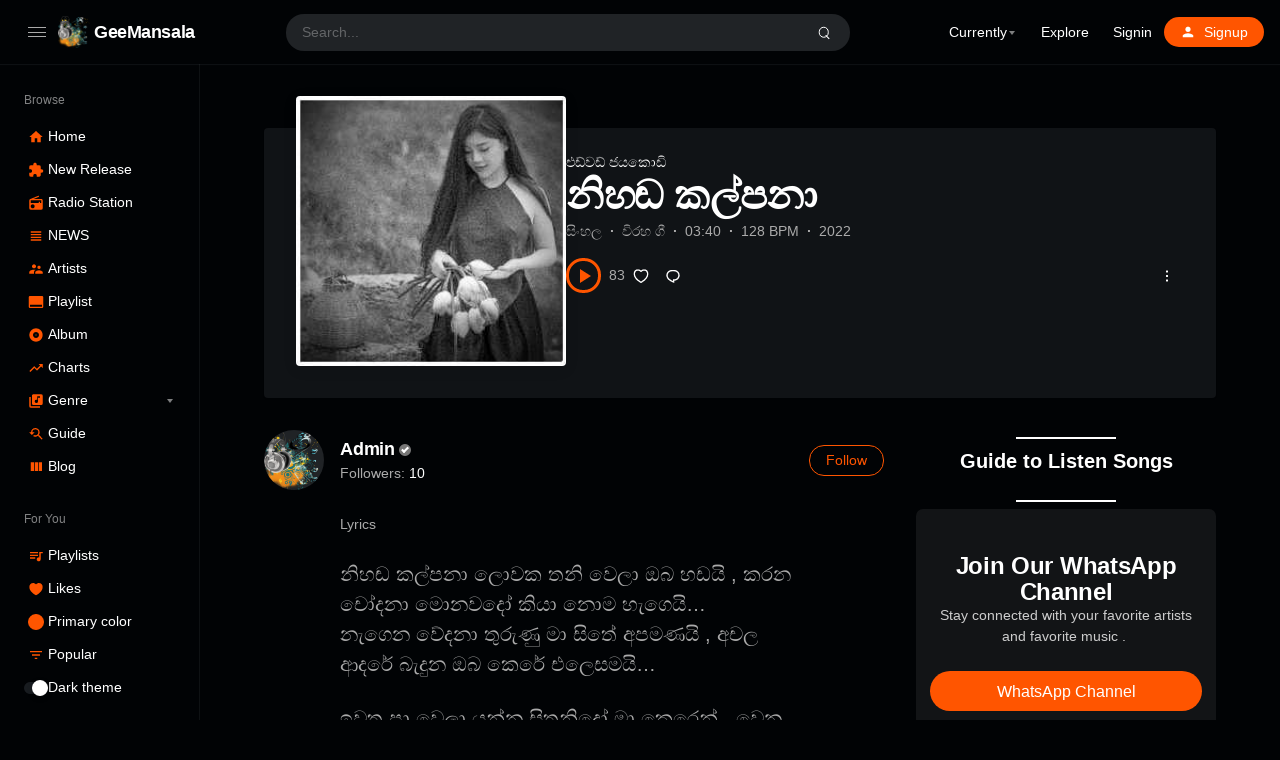

--- FILE ---
content_type: text/html; charset=UTF-8
request_url: https://geemansala.com/songs/%E0%B6%B1%E0%B7%92%E0%B7%84%E0%B6%AC-%E0%B6%9A%E0%B6%BD%E0%B7%8A%E0%B6%B4%E0%B6%B1%E0%B7%8F/
body_size: 34127
content:
<!doctype html><html lang="en-US" class="dark"><head><script data-no-optimize="1">var litespeed_docref=sessionStorage.getItem("litespeed_docref");litespeed_docref&&(Object.defineProperty(document,"referrer",{get:function(){return litespeed_docref}}),sessionStorage.removeItem("litespeed_docref"));</script> <meta charset="UTF-8" /><meta name="viewport" content="width=device-width, initial-scale=1, maximum-scale=1, shrink-to-fit=no" /><link rel="profile" href="https://gmpg.org/xfn/11" /><meta name='robots' content='index, follow, max-image-preview:large, max-snippet:-1, max-video-preview:-1' /><title>නිහඬ කල්පනා - GeeMansala</title><meta name="description" content="නිහඬ කල්පනා (Nihada Kalpana) - එඩ්වඩ් ජයකොඩි මහතා විසින් ගයන මෙම ගීය අහන්න මෙතන ක්ලික් කරන්න. Listen songs of Edward Jayakody." /><link rel="canonical" href="https://geemansala.com/songs/නිහඬ-කල්පනා/" /><meta property="og:locale" content="en_US" /><meta property="og:type" content="article" /><meta property="og:title" content="නිහඬ කල්පනා - GeeMansala" /><meta property="og:description" content="නිහඬ කල්පනා (Nihada Kalpana) - එඩ්වඩ් ජයකොඩි මහතා විසින් ගයන මෙම ගීය අහන්න මෙතන ක්ලික් කරන්න. Listen songs of Edward Jayakody." /><meta property="og:url" content="https://geemansala.com/songs/නිහඬ-කල්පනා/" /><meta property="og:site_name" content="GeeMansala" /><meta property="article:publisher" content="https://www.facebook.com/geemansalasongs/" /><meta property="article:modified_time" content="2023-05-02T10:57:57+00:00" /><meta property="og:image" content="https://geemansala.com/file/2022/04/31-NIHADA-KALPANA.jpg" /><meta property="og:image:width" content="253" /><meta property="og:image:height" content="253" /><meta property="og:image:type" content="image/jpeg" /><meta name="twitter:card" content="summary_large_image" /><meta name="twitter:site" content="@GMansala" /><meta name="twitter:label1" content="Est. reading time" /><meta name="twitter:data1" content="1 minute" /> <script type="application/ld+json" class="yoast-schema-graph">{"@context":"https://schema.org","@graph":[{"@type":"WebPage","@id":"https://geemansala.com/songs/%e0%b6%b1%e0%b7%92%e0%b7%84%e0%b6%ac-%e0%b6%9a%e0%b6%bd%e0%b7%8a%e0%b6%b4%e0%b6%b1%e0%b7%8f/","url":"https://geemansala.com/songs/%e0%b6%b1%e0%b7%92%e0%b7%84%e0%b6%ac-%e0%b6%9a%e0%b6%bd%e0%b7%8a%e0%b6%b4%e0%b6%b1%e0%b7%8f/","name":"නිහඬ කල්පනා - GeeMansala","isPartOf":{"@id":"https://geemansala.com/#website"},"primaryImageOfPage":{"@id":"https://geemansala.com/songs/%e0%b6%b1%e0%b7%92%e0%b7%84%e0%b6%ac-%e0%b6%9a%e0%b6%bd%e0%b7%8a%e0%b6%b4%e0%b6%b1%e0%b7%8f/#primaryimage"},"image":{"@id":"https://geemansala.com/songs/%e0%b6%b1%e0%b7%92%e0%b7%84%e0%b6%ac-%e0%b6%9a%e0%b6%bd%e0%b7%8a%e0%b6%b4%e0%b6%b1%e0%b7%8f/#primaryimage"},"thumbnailUrl":"https://geemansala.com/file/2022/04/31-NIHADA-KALPANA.jpg","datePublished":"2022-04-03T18:12:31+00:00","dateModified":"2023-05-02T10:57:57+00:00","description":"නිහඬ කල්පනා (Nihada Kalpana) - එඩ්වඩ් ජයකොඩි මහතා විසින් ගයන මෙම ගීය අහන්න මෙතන ක්ලික් කරන්න. Listen songs of Edward Jayakody.","breadcrumb":{"@id":"https://geemansala.com/songs/%e0%b6%b1%e0%b7%92%e0%b7%84%e0%b6%ac-%e0%b6%9a%e0%b6%bd%e0%b7%8a%e0%b6%b4%e0%b6%b1%e0%b7%8f/#breadcrumb"},"inLanguage":"en-US","potentialAction":[{"@type":"ReadAction","target":["https://geemansala.com/songs/%e0%b6%b1%e0%b7%92%e0%b7%84%e0%b6%ac-%e0%b6%9a%e0%b6%bd%e0%b7%8a%e0%b6%b4%e0%b6%b1%e0%b7%8f/"]}]},{"@type":"ImageObject","inLanguage":"en-US","@id":"https://geemansala.com/songs/%e0%b6%b1%e0%b7%92%e0%b7%84%e0%b6%ac-%e0%b6%9a%e0%b6%bd%e0%b7%8a%e0%b6%b4%e0%b6%b1%e0%b7%8f/#primaryimage","url":"https://geemansala.com/file/2022/04/31-NIHADA-KALPANA.jpg","contentUrl":"https://geemansala.com/file/2022/04/31-NIHADA-KALPANA.jpg","width":253,"height":253},{"@type":"BreadcrumbList","@id":"https://geemansala.com/songs/%e0%b6%b1%e0%b7%92%e0%b7%84%e0%b6%ac-%e0%b6%9a%e0%b6%bd%e0%b7%8a%e0%b6%b4%e0%b6%b1%e0%b7%8f/#breadcrumb","itemListElement":[{"@type":"ListItem","position":1,"name":"Home","item":"https://geemansala.com/"},{"@type":"ListItem","position":2,"name":"Stations","item":"https://geemansala.com/stations/"},{"@type":"ListItem","position":3,"name":"නිහඬ කල්පනා"}]},{"@type":"WebSite","@id":"https://geemansala.com/#website","url":"https://geemansala.com/","name":"GeeMansala","description":"Songs with Lyrics","publisher":{"@id":"https://geemansala.com/#organization"},"potentialAction":[{"@type":"SearchAction","target":{"@type":"EntryPoint","urlTemplate":"https://geemansala.com/?s={search_term_string}"},"query-input":{"@type":"PropertyValueSpecification","valueRequired":true,"valueName":"search_term_string"}}],"inLanguage":"en-US"},{"@type":"Organization","@id":"https://geemansala.com/#organization","name":"GeeMansala","url":"https://geemansala.com/","logo":{"@type":"ImageObject","inLanguage":"en-US","@id":"https://geemansala.com/#/schema/logo/image/","url":"https://geemansala.com/file/2022/03/cropped-geemansala-min.png","contentUrl":"https://geemansala.com/file/2022/03/cropped-geemansala-min.png","width":523,"height":523,"caption":"GeeMansala"},"image":{"@id":"https://geemansala.com/#/schema/logo/image/"},"sameAs":["https://www.facebook.com/geemansalasongs/","https://x.com/GMansala"]}]}</script> <link rel="alternate" title="oEmbed (JSON)" type="application/json+oembed" href="https://geemansala.com/wp-json/oembed/1.0/embed?url=https%3A%2F%2Fgeemansala.com%2Fsongs%2F%25e0%25b6%25b1%25e0%25b7%2592%25e0%25b7%2584%25e0%25b6%25ac-%25e0%25b6%259a%25e0%25b6%25bd%25e0%25b7%258a%25e0%25b6%25b4%25e0%25b6%25b1%25e0%25b7%258f%2F" /><link rel="alternate" title="oEmbed (XML)" type="text/xml+oembed" href="https://geemansala.com/wp-json/oembed/1.0/embed?url=https%3A%2F%2Fgeemansala.com%2Fsongs%2F%25e0%25b6%25b1%25e0%25b7%2592%25e0%25b7%2584%25e0%25b6%25ac-%25e0%25b6%259a%25e0%25b6%25bd%25e0%25b7%258a%25e0%25b6%25b4%25e0%25b6%25b1%25e0%25b7%258f%2F&#038;format=xml" /><style id='wp-img-auto-sizes-contain-inline-css'>img:is([sizes=auto i],[sizes^="auto," i]){contain-intrinsic-size:3000px 1500px}
/*# sourceURL=wp-img-auto-sizes-contain-inline-css */</style><style id="litespeed-ccss">.wp-block-button__link{align-content:center;box-sizing:border-box;display:inline-block;height:100%;text-align:center;width:100%;word-break:break-word}:where(.wp-block-button__link){border-radius:9999px;box-shadow:none;padding:calc(.667em + 2px) calc(1.333em + 2px);text-decoration:none}.wp-block-button.aligncenter{text-align:center}.wp-block-cover{align-items:center;background-position:50%;box-sizing:border-box;display:flex;justify-content:center;min-height:430px;overflow:hidden;overflow:clip;padding:1em;position:relative}.wp-block-cover .has-background-dim:not([class*=-background-color]){background-color:#000}.wp-block-cover .wp-block-cover__background{bottom:0;left:0;opacity:.5;position:absolute;right:0;top:0}.wp-block-cover .wp-block-cover__background.has-background-dim.has-background-dim-100{opacity:1}.wp-block-cover .wp-block-cover__inner-container{color:inherit;position:relative;width:100%}:where(.wp-block-cover:not(.has-text-color)){color:#fff}:root :where(.wp-block-cover h3:not(.has-text-color)){color:inherit}ul{box-sizing:border-box}.wp-block-separator{border:none;border-top:2px solid}.wp-block-spacer{clear:both}.entry-content{counter-reset:footnotes}:root{--wp--preset--font-size--normal:16px;--wp--preset--font-size--huge:42px}:root .has-very-light-gray-background-color{background-color:#eee}:root .has-very-dark-gray-color{color:#313131}.has-text-align-center{text-align:center}.aligncenter{clear:both}:where(figure){margin:0 0 1em}.wp-block-separator{border:none;border-bottom:2px solid;margin-left:auto;margin-right:auto}.wp-block-separator.has-alpha-channel-opacity{opacity:1}.wp-block-separator:not(.is-style-wide):not(.is-style-dots){width:100px}.wp-block-button__link{color:#fff;background-color:#32373c;border-radius:9999px;box-shadow:none;text-decoration:none;padding:calc(.667em + 2px) calc(1.333em + 2px);font-size:1.125em}.is-style-editorskit-rounded:not(.wp-block-image){border-radius:.5em;overflow:hidden}:root{--wp--preset--aspect-ratio--square:1;--wp--preset--aspect-ratio--4-3:4/3;--wp--preset--aspect-ratio--3-4:3/4;--wp--preset--aspect-ratio--3-2:3/2;--wp--preset--aspect-ratio--2-3:2/3;--wp--preset--aspect-ratio--16-9:16/9;--wp--preset--aspect-ratio--9-16:9/16;--wp--preset--color--black:#000000;--wp--preset--color--cyan-bluish-gray:#abb8c3;--wp--preset--color--white:#ffffff;--wp--preset--color--pale-pink:#f78da7;--wp--preset--color--vivid-red:#cf2e2e;--wp--preset--color--luminous-vivid-orange:#ff6900;--wp--preset--color--luminous-vivid-amber:#fcb900;--wp--preset--color--light-green-cyan:#7bdcb5;--wp--preset--color--vivid-green-cyan:#00d084;--wp--preset--color--pale-cyan-blue:#8ed1fc;--wp--preset--color--vivid-cyan-blue:#0693e3;--wp--preset--color--vivid-purple:#9b51e0;--wp--preset--gradient--vivid-cyan-blue-to-vivid-purple:linear-gradient(135deg,rgba(6,147,227,1) 0%,rgb(155,81,224) 100%);--wp--preset--gradient--light-green-cyan-to-vivid-green-cyan:linear-gradient(135deg,rgb(122,220,180) 0%,rgb(0,208,130) 100%);--wp--preset--gradient--luminous-vivid-amber-to-luminous-vivid-orange:linear-gradient(135deg,rgba(252,185,0,1) 0%,rgba(255,105,0,1) 100%);--wp--preset--gradient--luminous-vivid-orange-to-vivid-red:linear-gradient(135deg,rgba(255,105,0,1) 0%,rgb(207,46,46) 100%);--wp--preset--gradient--very-light-gray-to-cyan-bluish-gray:linear-gradient(135deg,rgb(238,238,238) 0%,rgb(169,184,195) 100%);--wp--preset--gradient--cool-to-warm-spectrum:linear-gradient(135deg,rgb(74,234,220) 0%,rgb(151,120,209) 20%,rgb(207,42,186) 40%,rgb(238,44,130) 60%,rgb(251,105,98) 80%,rgb(254,248,76) 100%);--wp--preset--gradient--blush-light-purple:linear-gradient(135deg,rgb(255,206,236) 0%,rgb(152,150,240) 100%);--wp--preset--gradient--blush-bordeaux:linear-gradient(135deg,rgb(254,205,165) 0%,rgb(254,45,45) 50%,rgb(107,0,62) 100%);--wp--preset--gradient--luminous-dusk:linear-gradient(135deg,rgb(255,203,112) 0%,rgb(199,81,192) 50%,rgb(65,88,208) 100%);--wp--preset--gradient--pale-ocean:linear-gradient(135deg,rgb(255,245,203) 0%,rgb(182,227,212) 50%,rgb(51,167,181) 100%);--wp--preset--gradient--electric-grass:linear-gradient(135deg,rgb(202,248,128) 0%,rgb(113,206,126) 100%);--wp--preset--gradient--midnight:linear-gradient(135deg,rgb(2,3,129) 0%,rgb(40,116,252) 100%);--wp--preset--font-size--small:13px;--wp--preset--font-size--medium:20px;--wp--preset--font-size--large:36px;--wp--preset--font-size--x-large:42px;--wp--preset--spacing--20:0.44rem;--wp--preset--spacing--30:0.67rem;--wp--preset--spacing--40:1rem;--wp--preset--spacing--50:1.5rem;--wp--preset--spacing--60:2.25rem;--wp--preset--spacing--70:3.38rem;--wp--preset--spacing--80:5.06rem;--wp--preset--shadow--natural:6px 6px 9px rgba(0, 0, 0, 0.2);--wp--preset--shadow--deep:12px 12px 50px rgba(0, 0, 0, 0.4);--wp--preset--shadow--sharp:6px 6px 0px rgba(0, 0, 0, 0.2);--wp--preset--shadow--outlined:6px 6px 0px -3px rgba(255, 255, 255, 1), 6px 6px rgba(0, 0, 0, 1);--wp--preset--shadow--crisp:6px 6px 0px rgba(0, 0, 0, 1)}.has-small-font-size{font-size:var(--wp--preset--font-size--small)!important}.has-medium-font-size{font-size:var(--wp--preset--font-size--medium)!important}img[data-dominant-color]:not(.has-transparency){background-color:var(--dominant-color)}:root{--loop-cols:5;--loop-xs-cols:2;--loop-rows:1;--loop-columns:max( var(--loop-cols) - 4, var(--loop-xs-cols) );--loop-grid-gap:1.5rem;--loop-row-gap:1rem;--loop-max-width:100%;--loop-min-width:0;--loop-line:1;--loop-line-height:1.3;--loop-ratio:1;--loop-radius:6px;--loop-center-width:70%;--loop-font-size:0.9375rem}.block-loop-item .entry-footer{width:100%;padding-left:0;padding-right:0}.block-loop-item .entry-footer{margin-bottom:1rem}.block-loop-item .entry-action .count{display:none}.block-loop-item .entry-action button{flex-shrink:0}.block-loop-item .count,.entry-meta .count{color:var(--text-secondary-color,#888);padding-inline-start:.5rem;-webkit-padding-start:.5rem}.block-loop-item .entry-footer{display:none;margin:0}.play-count{white-space:nowrap;display:inline-flex;align-items:center;white-space:nowrap}.play-count:before{display:inline-block;width:0;height:0;content:"";border-left:.5em solid;border-top:.3em solid #fff0;border-bottom:.3em solid #fff0;opacity:.5}.btn-play+.play-count:before{display:none}.m-auto{margin-left:auto;margin-right:auto}.h-auto{min-height:auto}.wp-block-cover{--y-gap:0}@media (max-width:576px){:root{--loop-grid-gap:1rem}}body{--progress-height:4px}:root{--plyr-control-spacing:1rem;--plyr-control-icon-size:1.125rem;--plyr-range-thumb-height:10px;--plyr-range-track-height:2px;--plyr-mini-player-height:160px;--plyr-cover-size:3rem;--plyr-audio-progress-buffered-background:rgba(155, 160, 165, 0.35);--plyr-video-progress-buffered-background:rgba(155, 160, 165, 0.35);--plyr-progress-loading-background:rgba(155, 160, 165, 0);--plyr-padding:calc(var(--plyr-cover-size)*.5 - var(--plyr-control-icon-size)*.5);--plyr-control-padding:0.75rem;--plyr-line:1;--plyr-line-height:calc(18/14);--plyr-aspect-ratio:16/9;--text-secondary-color:#888;--plyr-height:calc( var(--plyr-cover-size) + var(--plyr-control-padding)*2 )}body{margin:0}.btn-play-wrap{display:inline-flex;align-items:center}.btn-play{display:inline-flex;align-items:center;justify-content:center;grid-gap:.5rem;line-height:1}.btn-play:before{content:"";width:0;height:0;border:.5em solid #fff0;border-left-color:currentColor;border-left-width:.75em;border-right-width:0;margin-inline-start:.25em;-webkit-margin-start:.25em;display:inline-block;transform:rotate(var(--transform-rotate));box-sizing:border-box}.btn-play{padding:.75em;grid-gap:0;text-indent:-9999px;border-radius:100%}@media (min-width:961px){:root{--plyr-mini-player-height:225px}}@media (max-width:767px){:root{--plyr-cover-size:2.75rem;--plyr-control-spacing:0.75rem;--plyr-control-padding:0.5rem}}@media (max-width:600px){:root{--plyr-mini-player-height:90px}}body{--dropdown-menu-radius:0.25rem;--modal-radius:0.625rem;--dropdown-menu-width:10rem;--dropdown-menu-item-background:rgba(150,155,160,0.2);--more-line:2;--more-line-height:1.25rem;--fadeDirection:270}.dropdown-menu{position:absolute;top:100%;left:0;z-index:1000;display:none;float:left;min-width:var(--dropdown-menu-width,10rem);padding:.5rem 0;margin:.125rem 0 0;font-size:.875rem;color:#212529;list-style:none;background-color:#fff;background-clip:padding-box;border:1px solid rgb(0 0 0/.05);box-shadow:0 3px 5px rgb(0 0 0/.05);border-radius:var(--dropdown-menu-radius,.25rem);text-shadow:none;text-align:initial}.btn-comment,button.btn-like,button.btn-more{display:inline-flex;align-items:center;padding:.5rem;font-size:inherit;line-height:1;color:inherit;background-color:#fff0;border:none;outline:0;text-decoration:none}.btn-follow:not(.active){background-color:#fff0}.btn-follow .following{display:none}.btn-svg-icon{display:inline-flex}.btn-svg-icon svg{display:inline-block}.svg-icon{display:inline-flex}.entry-meta{display:flex;grid-gap:.5rem}.count:empty{display:none}.entry-info{display:flex;align-items:center;flex-wrap:wrap;margin-bottom:1rem}.entry-info a{text-decoration:none}.entry-info>span+span:before{display:inline-block;content:"·";color:var(--text-secondary-color);width:1.25rem;font-weight:700;text-align:center}.flex{width:1%;flex:1;min-width:1rem}.user-verified{display:inline-flex;font-size:clamp(16px,.75em,1.5rem);vertical-align:middle}.verified{width:.75em;height:.75em;min-width:10px;min-height:10px;display:inline-block;background-color:#777;color:#fff;position:relative;border-radius:50%;margin-inline-start:.25em;-webkit-margin-start:.25rem;display:inline-flex;align-items:center;justify-content:center}.verified:after{content:"";display:block;width:.425em;height:.25em;border-left:.1em solid currentColor;border-bottom:.1em solid currentColor;transform:translate(-50%,calc(-50% - .05em)) rotate(-45deg);position:absolute;left:50%;top:50%}.waveform{display:flex;align-items:center}.waveform .btn-play{border-width:3px;border-color:currentColor;font-size:1rem}.waveform-container{color:inherit;flex:1;position:relative;border-width:0}.sep-1{width:.5rem;flex-shrink:0}.station-copyright{color:#999}:root{--x-gap:5vw;--y-gap:1.5rem;--column-gap:0;--color-primary:#F50;--color-secondary:#065fd4;--color-grey-30:#fafbfc;--color-grey-40:#f7f8f9;--color-grey-50:#f1f2f3;--color-grey-60:#b1b2b3;--color-grey-70:#919293;--color-grey-80:#818383;--color-grey-100:#717273;--color-grey-200:#636567;--color-grey-300:#515355;--color-grey-400:#454749;--color-grey-500:#3a3c3e;--color-grey-600:#202326;--color-grey-700:#101316;--color-grey-800:#010305;--box-shadow:0 1px 1px rgba(130,140,150,0.1), 0 -1px 0px rgba(120,130,140,0.05);--border-radius:0.5rem;--button-radius:2rem;--input-radius:0.25rem;--font-size:0.875rem;--line-height:1.5;--font-article-size:1rem;--font-weight-heading:600;--color-border:rgba(150,155,160,0.25);--plyr-color-main:var(--color-primary);--navbar-height:4rem;--adminbar-height:0rem;--open-player-height:0rem;--mobile-menu-height:0rem;--mobile-menu-icon-width:1.25rem;--mobile-menu-icon-height:1.625rem;--mobile-menu-font-size:0.625rem;--side-width:12.5rem;--side-folded-width:5rem;--side-icon-width:1.5rem;--side-icon-height:1rem;--side-menu-gap:1.5rem;--side-menu-item-height:1.5rem;--side-menu-item-grid-gap:0.75rem;--side-menu-item-row-gap:0;--sidebar-width:18.75rem;--content-width:60rem;--content-margin-top:var(--navbar-height);--body-bg-color:#fff;--text-color:#212529;--text-secondary-color:#888;--offcanvas:-100%;--transform-rotate:0}*,*::before,*::after{box-sizing:border-box}html{font-family:sans-serif;line-height:1.15;-webkit-text-size-adjust:100%}article,aside,figure,header,main,nav{display:block}body{margin:0;font-family:-apple-system,BlinkMacSystemFont,"Segoe UI",Roboto,"Helvetica Neue",Arial,"Noto Sans",sans-serif,"Apple Color Emoji","Segoe UI Emoji","Segoe UI Symbol","Noto Color Emoji";overflow-x:hidden;color:var(--text-color);background-color:var(--body-bg-color);font-size:var(--font-size);font-weight:var(--font-weight,400);line-height:var(--line-height,1.5);--wp--preset--font-size--large:calc(18px+2.5vw);--wp--preset--font-size--x-large:calc(24px+4.5vw)}hr{box-sizing:content-box;height:0;overflow:visible}p{margin-top:0;margin-bottom:1.5rem}ul{margin-top:0;margin-bottom:1rem}li>ul,li>ul{margin-bottom:0}strong{font-weight:600}a{color:inherit;text-decoration:none;background-color:#fff0}figure{margin:0 0 2rem 0}img{max-width:100%;height:auto;vertical-align:middle;border-style:none;border-radius:inherit}svg{overflow:hidden;vertical-align:middle}label{display:inline-block;margin-bottom:.5rem}button{border-radius:0}input,button{margin:0;font-family:inherit;font-size:inherit;line-height:inherit}button,input{overflow:visible}button{text-transform:none}button{-webkit-appearance:button}button::-moz-focus-inner{padding:0;border-style:none}input[type="checkbox"]{box-sizing:border-box;padding:0}[type="search"]{outline-offset:-2px;-webkit-appearance:none}[type="search"]::-webkit-search-decoration{-webkit-appearance:none}::-webkit-file-upload-button{font:inherit;-webkit-appearance:button}h1,h3{margin-top:0;margin-bottom:var(--y-gap);font-weight:var(--font-weight-heading);letter-spacing:-.0125em;line-height:1.1}h1{font-size:2.5rem}h3{font-size:1.5rem}.aligncenter{clear:both;display:block;margin-left:auto;margin-right:auto}.entry-content:before,.entry-content:after,.site-header:before,.site-header:after,.site-content:before,.site-content:after{content:"";display:table;table-layout:fixed}.entry-content:after,.site-header:after,.site-content:after{clear:both}.updated:not(.published){display:none}.entry-title,.user-title{-webkit-hyphens:auto;-moz-hyphens:auto;-ms-hyphens:auto;hyphens:auto;word-break:break-word;word-wrap:break-word}.custom-logo-link{display:inline-block}.button,button,input{position:relative;align-items:center;font-weight:500;color:inherit;border:1px solid var(--color-border);background-color:#fff;border-radius:var(--input-radius,.25rem);font-size:.875rem;padding:.5rem .75rem;height:2.5rem;line-height:1.5;outline:none}.button,button{color:#333;display:inline-flex;text-align:center;padding:.53125rem 1.25rem;border-radius:var(--button-radius);height:auto}[disabled]{opacity:.5}input[type="checkbox"]{width:18px;min-width:18px;height:18px;margin-inline-end:.5rem;-webkit-margin-end:.5rem;vertical-align:middle;display:inline-block;padding:0;text-align:center;line-height:0;border-color:var(--text-secondary-color);border-radius:2px;border-width:2px;-webkit-appearance:none;-moz-appearance:none;appearance:none}input[type="checkbox"]:before{content:"";display:block;position:absolute;left:50%;top:50%;border-radius:inherit;width:10px;height:10px;background-color:currentColor;transform:translate(-50%,-50%) scale(0)}form label{color:var(--text-secondary-color);font-size:.875rem;display:inline-block;margin:0 0 .5rem 0}.btn-follow{border-color:currentColor}.search-form{display:flex;align-items:center;margin-bottom:2rem}.search-form label{margin-bottom:0}.site-header .search-form{display:flex;flex:10;align-items:center;background-color:#f7f8f9;border-radius:2rem;padding:0 .5rem;position:relative}.site-header .search-form input{border:0;outline:0!important;box-shadow:none!important;color:inherit;display:block;flex:1;width:1%;height:1.5rem;padding:0 .5rem;background-color:transparent!important}.site-header .search-form label{margin:0}.site-header .search-form .dropdown-menu:empty{display:none}.site-header .search-form .dropdown-menu{width:100%;left:0;top:100%!important;transform:none!important;min-width:240px;max-height:300px;overflow-y:auto;-webkit-overflow-scrolling:touch;overflow:-moz-scrollbars-none;-ms-overflow-style:none}nav ul{list-style:none;padding:0;margin:0}.nav,.nav ul{margin:0;padding:0;list-style:none}.nav{display:flex;flex-wrap:nowrap;-webkit-overflow-scrolling:touch;overflow:-moz-scrollbars-none;-ms-overflow-style:none}.nav::-webkit-scrollbar{display:none}.nav li{position:relative;float:none;display:flex;flex-direction:column}.nav li>a{display:flex;align-items:center;padding:.375rem .75rem;position:relative}.nav ul a{white-space:normal}.nav .sub-menu{display:none;font-weight:400;font-size:max(90%,13px)}.nav .menu-item-has-children:before,.nav .menu-item-has-children>a:after{content:"";display:block;position:absolute;z-index:1;top:0;right:0;width:2rem;height:100%;opacity:.5}.nav .menu-item-has-children>a:after{position:static;width:0;height:0;top:50%;margin:1px 2px 0 2px;border-color:currentColor #fff0 #fff0;border-style:solid;border-width:4px 3px 0;background-color:#fff0;opacity:.5;z-index:0}.nav .svg-icon+span{margin-inline-start:.5rem;-webkit-margin-start:.5rem}.nav li.btn-link a{position:relative;color:#fff!important;padding:.125rem 1rem;background-color:var(--text-secondary-color);border-radius:var(--button-radius,2rem);min-height:30px}.site-header{font-size:.875rem;left:0;right:0;top:var(--adminbar-height);z-index:1000;position:fixed;background-color:#fff;box-shadow:var(--box-shadow)}.site-header .nav{min-height:var(--navbar-height)}.site-header .nav>li{flex-direction:row;align-items:center}.site-header .sub-menu{position:absolute;background-color:var(--sub-menu-color,#fff);right:50%;transform:translate(50%,0);top:100%;min-width:10rem;padding:.5rem 0;border-radius:var(--border-radius);line-height:1.5;box-shadow:0 10px 30px rgb(0 0 0/.1)}.site-header .sub-menu a{padding-left:1rem;padding-right:1rem}.site-header .sub-menu .sub-menu{transform:none;right:100%;top:-.5rem}.site-header .navbar-menu .nav{display:none}.header-container{padding:0 1rem;position:relative}.site-navbar{display:flex;align-items:center;min-height:var(--navbar-height)}.site-brand{display:flex;align-items:center;min-height:var(--navbar-height)}.menu-toggle{display:flex;align-items:center;align-self:stretch;padding:.75rem;margin:0}.site-title{margin:0 .25rem;font-size:1.15rem;line-height:1.2;font-weight:600;letter-spacing:-.023em;color:inherit}.site-logo{display:inline-flex;align-items:center;line-height:0}.site-logo img{width:auto;height:var(--site-logo-height,2rem)}.site-sidebar{--icon-width:0rem;background-color:#fff;border-right:1px solid rgb(130 140 150/.1);width:var(--side-width);padding-top:1rem;flex-shrink:0;position:fixed;z-index:990;left:0;top:calc(var(--adminbar-height) + var(--navbar-height));bottom:0;overflow-y:auto;scrollbar-width:none;-ms-overflow-style:none;-webkit-overflow-scrolling:touch}.site-sidebar .site-brand{display:none;padding:0 calc(var(--side-menu-gap) - 0.5rem);align-items:center}.site-sidebar::-webkit-scrollbar{width:0;height:0}.site-sidebar .svg-icon{width:var(--icon-width,24px);height:var(--icon-height,16px);flex-shrink:0}.site-sidebar .menu-has-icon{--icon-width:var(--side-icon-width);--icon-height:var(--side-icon-height)}.site-sidebar .nav{flex-direction:column;grid-gap:var(--side-menu-item-row-gap)}.site-sidebar .nav a{display:flex;grid-gap:var(--side-menu-item-grid-gap);min-height:var(--side-menu-item-height);padding:.375rem 0}.site-sidebar .nav a span{margin:0}.site-sidebar .theme-color i{margin:calc(var(--side-icon-height)/2 - 0.5rem) calc(var(--side-icon-width)/2 - 0.5rem)}.site-sidebar .theme-switch i{margin:calc(var(--side-icon-height)/2 - 0.375rem) calc(var(--side-icon-width)/2 - 0.75rem)}.site-sidebar .theme-color,.site-sidebar .theme-switch{grid-gap:var(--side-menu-item-grid-gap)}.site-sidebar .sub-menu a{--padding:calc( var(--icon-width) + var(--side-menu-item-grid-gap) );padding-inline-start:var(--padding);-webkit-padding-start:var(--padding)}.site-sidebar .menu-item-has-children{padding:0!important}.site-sidebar .menu-item-has-children>a:after{margin-inline-start:auto;-webkit-margin-start:auto}.site-sidebar .menu-header{padding:.5rem 0;opacity:.5;font-size:.85em}.site-sidebar li~.menu-header{padding-top:1.5rem}.site-sidebar .menu-header a{padding:0}.site-sidebar .nav{padding:0 var(--side-menu-gap)}.site-content{margin-top:var(--content-margin-top);min-height:calc(100vh - var(--navbar-height) - var(--adminbar-height) - var(--open-player-height) - var(--mobile-menu-height))}.entry-meta{display:flex;align-items:center;flex-wrap:wrap;grid-gap:var(--entry-meta-grid-gap,1rem);margin-bottom:var(--y-gap)}.entry-info{display:flex;align-items:center;flex-wrap:wrap;margin-bottom:1rem}.entry-info>span+span:before{display:inline-block;content:"·";color:var(--text-secondary-color);width:1.25rem;font-weight:700;text-align:center}.avatar{display:block;position:relative;border-radius:50%;flex-shrink:0;background-color:#666;color:#fff}.avatar:before{content:"";display:block;padding-top:100%}.count{color:var(--text-secondary-color);font-weight:500}.count:empty{display:none}.user-bio{display:flex;width:100%;font-size:14px;margin-bottom:var(--y-gap)}.user-bio .user-follower span{color:var(--text-secondary-color)}.user-bio .user-follower .count{color:inherit}.user-avatar{flex-shrink:0;display:inline-flex;align-items:flex-start}.user-avatar .avatar{width:3.75rem}.user-avatar:after,.user-title h3:after{content:"";display:inline-block;width:1rem}.user-title{text-transform:capitalize;display:flex;align-items:center}.user-info{flex:1;display:flex;flex-wrap:wrap;align-items:center}.user-info .user-title>h3{font-size:1.1rem;margin:.25rem 0;display:flex;align-items:center}.user-bio .btn-follow{padding:.25rem 1rem}#cancel-comment-reply-link{padding-inline-start:.75rem;-webkit-padding-start:.75rem}#commentform-state{display:none}#cancel-comment-reply-link{position:absolute;top:-1.5rem;color:#999;font-size:13px}.comment-respond .must-log-in+button{display:none}#icon-nav,#icon-search{line-height:0;padding:.5rem;margin:0;text-align:center;color:inherit;margin:0;white-space:nowrap}#icon-nav{display:none}i.icon-nav,i.icon-nav:before,i.icon-nav:after{content:"";display:inline-block;position:relative;height:1px;width:18px;border-radius:2px;background-color:var(--text-secondary-color,currentcolor)}i.icon-nav:before{position:absolute;left:0;top:-.3125em}i.icon-nav:after{position:absolute;left:0;bottom:-.3125em}i.icon-search{position:relative;display:inline-block;vertical-align:middle;width:1.5em;height:1.5em}i.icon-search:before,i.icon-search:after{content:"";position:absolute;width:25%;height:1px;border-radius:1px;background-color:currentColor;left:50%;top:50%;transform:translate(-50%,-50%)}i.icon-search:before{width:50%;height:50%;border-radius:100%;border:1px solid currentColor;background-color:#fff0}i.icon-search:after{transform:rotate(45deg);transform-origin:left top;left:62.5%;top:62.5%}#menu-state,#search-state{display:none}.theme-color,.theme-switch{display:inline-flex;align-items:center;margin:0}.theme-color i{display:inline-block;position:relative;width:1rem;height:1rem;padding:0;margin:0 .25rem;border-radius:50%;flex-shrink:0}.theme-switch i{display:inline-block;position:relative;width:1.5rem;height:.75rem;border-radius:2rem;background-color:rgb(120 130 140/.2);line-height:1;flex-shrink:0}.theme-switch i:before{content:"";display:block;opacity:1;width:1rem;height:1rem;margin-top:-2px;background-color:#fff;box-shadow:0 2px 5px 0 rgb(0 0 0/.26);position:absolute;border-radius:2rem;left:0}.dark .theme-switch i:before{left:.5rem}.flex{width:1%;flex:1;min-width:1rem}.wp-block-button__link{line-height:1}ul{padding-inline-start:1.5rem;-webkit-padding-start:1.5rem}ul{list-style:disc}.wp-block-separator{border-color:rgb(150 160 170/.2)}.site-main>.entry>.entry-header-container,.site-main>.entry>.entry-content>*:not(.alignwide):not(.alignfull):not(.alignleft):not(.alignright):not(.is-style-wide){width:calc(100% - var(--x-gap)*2);max-width:var(--content-width);margin-left:auto;margin-right:auto}.entry-header{margin-top:calc(var(--y-gap)*2)}.entry-footer{margin-bottom:calc(var(--y-gap)*2)}.entry-artist a:after{display:none}.entry-content>*{word-wrap:break-word;margin-bottom:var(--y-gap)}.menu-mega .menu-item-has-children>a{font-weight:700}.dark,.dark body{--text-color:#fff;--text-secondary-color:#aaa;--body-bg-color:var(--color-grey-800);--tooltip-color:var(--color-grey-500);--sub-menu-color:var(--color-grey-600)}.dark .site-header,.dark .site-header .search-form,.dark .site-sidebar{background-color:inherit}.dark .dropdown-menu,.dark .button:not(.button-primary){color:#fff;background-color:var(--color-grey-600)}.dark h1,.dark h3{color:inherit}.dark input:not([type="range"]):not([type="button"]):not([type="submit"]):not([type="reset"]):not([type="checkbox"]):not([type="radio"]),.dark input[type="checkbox"]{background-color:#fff0}.site-logo,.btn-follow{color:var(--color-primary)}.waveform .waveform-container{border-color:var(--color-primary)}.theme-color i,.nav li.btn-link a,.btn-primary a{color:#fff!important;background-color:var(--color-primary)!important}.backdrop{transform:translate3d(0,0,0);transform-origin:top right;position:fixed;z-index:980;top:0;right:0;left:0;height:0;display:flex;background-color:inherit}.backdrop i{display:flex;flex:1;flex-shrink:0;background-color:inherit;background-clip:padding-box}.backdrop i:before,.backdrop i:after{flex:1;flex-shrink:0;background-color:inherit;content:"";display:block;height:100vh;transform:translate3d(0,0,0) scaleX(0);transform-origin:right center;border-left:1px solid rgb(150 160 170/.1)}.entry-header-container>.entry-header .entry-title{clip-path:polygon(0 0,100%0,100% 120%,0 120%);transform:translate3d(0,0,0)}@media (min-width:360px){.site-header .navbar-menu .nav{display:flex}.site-header .nav>li.menu-has-icon{min-width:2.5rem;justify-content:center}}@media (max-width:359px){.user-info{display:block}}@media (min-width:600px){.site-header .search-form{margin:0 1rem}}@media (max-width:599px){.site-header .search-form{flex:inherit;margin:0 .5rem;background-color:#fff0;padding:0;margin:0}.site-header .search-form input{display:none}.site-header .flex~.flex{display:none}}@media (max-width:781px){h1.entry-title{font-size:2rem}.site-brand{min-width:auto}.site-sidebar{transform:translate3d(var(--offcanvas),0,0)}.site-sidebar .site-brand{display:flex;align-items:center}.site-header .nav>.menu-has-icon>a>span{display:none}.site-header .menu-has-icon.btn-link a{padding-left:0;padding-right:0;min-width:30px;text-align:center;justify-content:center}#icon-nav{display:block;padding:0 .5rem;font-size:12px;min-height:var(--navbar-height);line-height:var(--navbar-height)}.site-header .menu-navbar-container{height:0;overflow:hidden;position:absolute;right:0;left:0;top:100%;background-color:var(--sub-menu-color,#fff);-webkit-overflow-scrolling:touch;overflow:-moz-scrollbars-none;-ms-overflow-style:none}.site-header .navbar-menu .nav{padding:0;border-radius:0;min-width:10rem;display:block;opacity:0;transform:translate3d(0,1rem,0)}.site-header .navbar-menu .nav li{flex-direction:column;align-items:stretch}.site-header .navbar-menu .nav a{padding:.75rem 1rem}.site-header .navbar-menu .nav>li>a{border-top:1px solid rgb(140 150 160/.1)}.site-header nav .menu-item-has-children>a:after{margin-inline-start:auto;-webkit-margin-start:auto}}@media (min-width:782px){.site-sidebar~.site-content{margin-inline-start:var(--side-width);-webkit-margin-start:var(--side-width)}.site-header .search-form{margin:0 2rem;max-width:40rem}.menu-mega .sub-menu .sub-menu{display:block;position:static;padding:0;box-shadow:none}.menu-mega>.sub-menu>li{width:10rem}.menu-mega-3>.sub-menu{width:31rem!important}.nav .menu-item-has-children.no-toggle>a:after{display:none}}@media (min-width:992px){h1{font-size:3rem}.with-sidebar .content-area,.with-sidebar .entry-content-wrap{display:flex}.with-sidebar .site-main,.with-sidebar .entry-content-inner{flex:1;width:1%}.sidebar{flex-shrink:0;width:var(--sidebar-width);margin-inline-start:2rem;-webkit-margin-start:2rem}}@media (min-width:1660px){.site-header .site-brand+.flex{flex:2}}body{--body-bg-color:var(--color-grey-40)}.btn-play{border-color:rgb(0 0 0/.1);background-clip:padding-box;box-shadow:none}.btn-play-waveform{background-color:#fff0}.btn-play-wrap .btn-play{color:var(--color-primary);background-color:#fff0;border-width:0}.waveform .btn-play{color:#aaa;border-width:0}.btn-play-wrap .btn-play:after,.btn-play-waveform:after{content:"";position:absolute;width:100%;height:100%;top:0;left:0;border-radius:100%;border:3px solid currentColor}.block-loop-item .post-thumbnail button{position:absolute;right:0;bottom:0;margin:12px}.block-loop-item .post-thumbnail .btn-like{display:none}.header-station{display:flex;grid-gap:2rem;flex-wrap:wrap;margin:4rem 5vw 2rem 5vw;padding:1.5rem 2rem 2rem;background-color:#fff;box-shadow:0 1px 2px rgb(0 0 0/.05),0-1px 0 rgb(0 0 0/.015);border-radius:4px}.header-station h1{font-size:2.5rem;margin-bottom:.25rem}.header-station .entry-meta{--entry-meta-grid-gap:0.5rem}.entry-header-container>.post-thumbnail{position:relative;padding:0;width:270px;flex-shrink:0;margin:0;border-radius:4px;align-self:flex-start;background-color:rgb(110 120 130/.2);opacity:1;transform:translate3d(0,0,0);margin-top:-3.5rem;box-shadow:0 3px 14px rgb(0 0 0/.1)}.entry-header-container .post-thumbnail:after{padding-top:100%;min-height:auto;content:"";width:100%;display:block}.entry-header-container .post-thumbnail img{border-radius:inherit;position:absolute;width:100%;height:100%;object-fit:cover}.header-station .waveform{width:100%;margin-bottom:0}.header-station .entry-header{margin-top:0;flex:1}.entry-info{color:var(--text-secondary-color)}.dark .header-station{color:#fff;background-color:var(--color-grey-700)}.site-sidebar .menu-item:not(.btn-link) svg{color:var(--color-primary)}.sidebar-inner{position:-webkit-sticky;position:sticky;top:6rem;z-index:1}.station-content{color:#555;margin-bottom:1rem}.dark .station-content{color:var(--text-secondary-color)}.dark .dropdown-menu,.dark .avatar{background-color:var(--color-grey-600)}@media (max-width:599px){.header-station{flex-direction:column;justify-content:center;margin-top:5vw;padding:1.5rem}.header-station>.entry-header{text-align:center;margin:0}.header-station .entry-meta,.header-station .entry-title{justify-content:center}.header-station .entry-info{justify-content:center}.header-station>.post-thumbnail{width:80%;align-self:center;margin:0 auto}.site-title{font-size:1rem;line-height:1}}@media (min-width:600px){.entry-header-container .entry-meta .btn-more{margin-inline-start:auto;-webkit-margin-start:auto}.dark .site-header .search-form{background-color:var(--color-grey-600)}}@media (min-width:480px){.station-content{margin-left:4.75rem;margin-right:4.75rem}}@media (max-width:781px){.header-container{padding-left:.5rem;padding-right:.5rem}.site-sidebar{top:0;width:300px}.header-station h1{font-size:2rem}}@media (min-width:600px) and (max-width:781px){.header-station>.post-thumbnail{width:230px}}@media (min-width:782px) and (max-width:991px){.primary-menu-has-icon{--side-width:var(--side-folded-width)}.primary-menu-has-icon .site-sidebar .site-title{display:none}.primary-menu-has-icon .site-sidebar .menu-header{padding:1rem .5rem;font-size:10px;text-align:center}.primary-menu-has-icon .site-sidebar .nav .menu-item-has-children>a:after{display:none}.primary-menu-has-icon .site-sidebar .nav .sub-menu{display:none!important}.primary-menu-has-icon .site-sidebar .nav a{text-align:center;justify-content:center}.primary-menu-has-icon .site-sidebar .nav a span{display:none;position:absolute;background-color:var(--color-grey-400);color:#eee;border-radius:3px;font-size:10px;line-height:1;bottom:100%;left:50%;transform:translate(-50%,0);padding:4px 6px;margin:0}.primary-menu-has-icon .site-sidebar .nav a span:after{content:"";width:0;height:0;position:absolute;bottom:-3px;left:50%;margin-left:-3px;border-color:var(--color-grey-400) #fff0 #fff0 #fff0;border-style:solid;border-width:5px 4px 0 4px;background-color:#fff0}}</style><link rel="preload" data-asynced="1" data-optimized="2" as="style" onload="this.onload=null;this.rel='stylesheet'" href="https://geemansala.com/inc/litespeed/ucss/cbba96ed30001b6ddd220e8f8494ad49.css?ver=6d4fe" /><script data-optimized="1" type="litespeed/javascript" data-src="https://geemansala.com/ext/litespeed-cache/assets/js/css_async.min.js"></script> <style id='wp-block-button-inline-css'>.wp-block-button__link{align-content:center;box-sizing:border-box;cursor:pointer;display:inline-block;height:100%;text-align:center;word-break:break-word}.wp-block-button__link.aligncenter{text-align:center}.wp-block-button__link.alignright{text-align:right}:where(.wp-block-button__link){border-radius:9999px;box-shadow:none;padding:calc(.667em + 2px) calc(1.333em + 2px);text-decoration:none}.wp-block-button[style*=text-decoration] .wp-block-button__link{text-decoration:inherit}.wp-block-buttons>.wp-block-button.has-custom-width{max-width:none}.wp-block-buttons>.wp-block-button.has-custom-width .wp-block-button__link{width:100%}.wp-block-buttons>.wp-block-button.has-custom-font-size .wp-block-button__link{font-size:inherit}.wp-block-buttons>.wp-block-button.wp-block-button__width-25{width:calc(25% - var(--wp--style--block-gap, .5em)*.75)}.wp-block-buttons>.wp-block-button.wp-block-button__width-50{width:calc(50% - var(--wp--style--block-gap, .5em)*.5)}.wp-block-buttons>.wp-block-button.wp-block-button__width-75{width:calc(75% - var(--wp--style--block-gap, .5em)*.25)}.wp-block-buttons>.wp-block-button.wp-block-button__width-100{flex-basis:100%;width:100%}.wp-block-buttons.is-vertical>.wp-block-button.wp-block-button__width-25{width:25%}.wp-block-buttons.is-vertical>.wp-block-button.wp-block-button__width-50{width:50%}.wp-block-buttons.is-vertical>.wp-block-button.wp-block-button__width-75{width:75%}.wp-block-button.is-style-squared,.wp-block-button__link.wp-block-button.is-style-squared{border-radius:0}.wp-block-button.no-border-radius,.wp-block-button__link.no-border-radius{border-radius:0!important}:root :where(.wp-block-button .wp-block-button__link.is-style-outline),:root :where(.wp-block-button.is-style-outline>.wp-block-button__link){border:2px solid;padding:.667em 1.333em}:root :where(.wp-block-button .wp-block-button__link.is-style-outline:not(.has-text-color)),:root :where(.wp-block-button.is-style-outline>.wp-block-button__link:not(.has-text-color)){color:currentColor}:root :where(.wp-block-button .wp-block-button__link.is-style-outline:not(.has-background)),:root :where(.wp-block-button.is-style-outline>.wp-block-button__link:not(.has-background)){background-color:initial;background-image:none}
/*# sourceURL=https://geemansala.com/other/blocks/button/style.min.css */</style><style id='wp-block-heading-inline-css'>h1:where(.wp-block-heading).has-background,h2:where(.wp-block-heading).has-background,h3:where(.wp-block-heading).has-background,h4:where(.wp-block-heading).has-background,h5:where(.wp-block-heading).has-background,h6:where(.wp-block-heading).has-background{padding:1.25em 2.375em}h1.has-text-align-left[style*=writing-mode]:where([style*=vertical-lr]),h1.has-text-align-right[style*=writing-mode]:where([style*=vertical-rl]),h2.has-text-align-left[style*=writing-mode]:where([style*=vertical-lr]),h2.has-text-align-right[style*=writing-mode]:where([style*=vertical-rl]),h3.has-text-align-left[style*=writing-mode]:where([style*=vertical-lr]),h3.has-text-align-right[style*=writing-mode]:where([style*=vertical-rl]),h4.has-text-align-left[style*=writing-mode]:where([style*=vertical-lr]),h4.has-text-align-right[style*=writing-mode]:where([style*=vertical-rl]),h5.has-text-align-left[style*=writing-mode]:where([style*=vertical-lr]),h5.has-text-align-right[style*=writing-mode]:where([style*=vertical-rl]),h6.has-text-align-left[style*=writing-mode]:where([style*=vertical-lr]),h6.has-text-align-right[style*=writing-mode]:where([style*=vertical-rl]){rotate:180deg}
/*# sourceURL=https://geemansala.com/other/blocks/heading/style.min.css */</style><style id='wp-block-image-inline-css'>.wp-block-image>a,.wp-block-image>figure>a{display:inline-block}.wp-block-image img{box-sizing:border-box;height:auto;max-width:100%;vertical-align:bottom}@media not (prefers-reduced-motion){.wp-block-image img.hide{visibility:hidden}.wp-block-image img.show{animation:show-content-image .4s}}.wp-block-image[style*=border-radius] img,.wp-block-image[style*=border-radius]>a{border-radius:inherit}.wp-block-image.has-custom-border img{box-sizing:border-box}.wp-block-image.aligncenter{text-align:center}.wp-block-image.alignfull>a,.wp-block-image.alignwide>a{width:100%}.wp-block-image.alignfull img,.wp-block-image.alignwide img{height:auto;width:100%}.wp-block-image .aligncenter,.wp-block-image .alignleft,.wp-block-image .alignright,.wp-block-image.aligncenter,.wp-block-image.alignleft,.wp-block-image.alignright{display:table}.wp-block-image .aligncenter>figcaption,.wp-block-image .alignleft>figcaption,.wp-block-image .alignright>figcaption,.wp-block-image.aligncenter>figcaption,.wp-block-image.alignleft>figcaption,.wp-block-image.alignright>figcaption{caption-side:bottom;display:table-caption}.wp-block-image .alignleft{float:left;margin:.5em 1em .5em 0}.wp-block-image .alignright{float:right;margin:.5em 0 .5em 1em}.wp-block-image .aligncenter{margin-left:auto;margin-right:auto}.wp-block-image :where(figcaption){margin-bottom:1em;margin-top:.5em}.wp-block-image.is-style-circle-mask img{border-radius:9999px}@supports ((-webkit-mask-image:none) or (mask-image:none)) or (-webkit-mask-image:none){.wp-block-image.is-style-circle-mask img{border-radius:0;-webkit-mask-image:url('data:image/svg+xml;utf8,<svg viewBox="0 0 100 100" xmlns="http://www.w3.org/2000/svg"><circle cx="50" cy="50" r="50"/></svg>');mask-image:url('data:image/svg+xml;utf8,<svg viewBox="0 0 100 100" xmlns="http://www.w3.org/2000/svg"><circle cx="50" cy="50" r="50"/></svg>');mask-mode:alpha;-webkit-mask-position:center;mask-position:center;-webkit-mask-repeat:no-repeat;mask-repeat:no-repeat;-webkit-mask-size:contain;mask-size:contain}}:root :where(.wp-block-image.is-style-rounded img,.wp-block-image .is-style-rounded img){border-radius:9999px}.wp-block-image figure{margin:0}.wp-lightbox-container{display:flex;flex-direction:column;position:relative}.wp-lightbox-container img{cursor:zoom-in}.wp-lightbox-container img:hover+button{opacity:1}.wp-lightbox-container button{align-items:center;backdrop-filter:blur(16px) saturate(180%);background-color:#5a5a5a40;border:none;border-radius:4px;cursor:zoom-in;display:flex;height:20px;justify-content:center;opacity:0;padding:0;position:absolute;right:16px;text-align:center;top:16px;width:20px;z-index:100}@media not (prefers-reduced-motion){.wp-lightbox-container button{transition:opacity .2s ease}}.wp-lightbox-container button:focus-visible{outline:3px auto #5a5a5a40;outline:3px auto -webkit-focus-ring-color;outline-offset:3px}.wp-lightbox-container button:hover{cursor:pointer;opacity:1}.wp-lightbox-container button:focus{opacity:1}.wp-lightbox-container button:focus,.wp-lightbox-container button:hover,.wp-lightbox-container button:not(:hover):not(:active):not(.has-background){background-color:#5a5a5a40;border:none}.wp-lightbox-overlay{box-sizing:border-box;cursor:zoom-out;height:100vh;left:0;overflow:hidden;position:fixed;top:0;visibility:hidden;width:100%;z-index:100000}.wp-lightbox-overlay .close-button{align-items:center;cursor:pointer;display:flex;justify-content:center;min-height:40px;min-width:40px;padding:0;position:absolute;right:calc(env(safe-area-inset-right) + 16px);top:calc(env(safe-area-inset-top) + 16px);z-index:5000000}.wp-lightbox-overlay .close-button:focus,.wp-lightbox-overlay .close-button:hover,.wp-lightbox-overlay .close-button:not(:hover):not(:active):not(.has-background){background:none;border:none}.wp-lightbox-overlay .lightbox-image-container{height:var(--wp--lightbox-container-height);left:50%;overflow:hidden;position:absolute;top:50%;transform:translate(-50%,-50%);transform-origin:top left;width:var(--wp--lightbox-container-width);z-index:9999999999}.wp-lightbox-overlay .wp-block-image{align-items:center;box-sizing:border-box;display:flex;height:100%;justify-content:center;margin:0;position:relative;transform-origin:0 0;width:100%;z-index:3000000}.wp-lightbox-overlay .wp-block-image img{height:var(--wp--lightbox-image-height);min-height:var(--wp--lightbox-image-height);min-width:var(--wp--lightbox-image-width);width:var(--wp--lightbox-image-width)}.wp-lightbox-overlay .wp-block-image figcaption{display:none}.wp-lightbox-overlay button{background:none;border:none}.wp-lightbox-overlay .scrim{background-color:#fff;height:100%;opacity:.9;position:absolute;width:100%;z-index:2000000}.wp-lightbox-overlay.active{visibility:visible}@media not (prefers-reduced-motion){.wp-lightbox-overlay.active{animation:turn-on-visibility .25s both}.wp-lightbox-overlay.active img{animation:turn-on-visibility .35s both}.wp-lightbox-overlay.show-closing-animation:not(.active){animation:turn-off-visibility .35s both}.wp-lightbox-overlay.show-closing-animation:not(.active) img{animation:turn-off-visibility .25s both}.wp-lightbox-overlay.zoom.active{animation:none;opacity:1;visibility:visible}.wp-lightbox-overlay.zoom.active .lightbox-image-container{animation:lightbox-zoom-in .4s}.wp-lightbox-overlay.zoom.active .lightbox-image-container img{animation:none}.wp-lightbox-overlay.zoom.active .scrim{animation:turn-on-visibility .4s forwards}.wp-lightbox-overlay.zoom.show-closing-animation:not(.active){animation:none}.wp-lightbox-overlay.zoom.show-closing-animation:not(.active) .lightbox-image-container{animation:lightbox-zoom-out .4s}.wp-lightbox-overlay.zoom.show-closing-animation:not(.active) .lightbox-image-container img{animation:none}.wp-lightbox-overlay.zoom.show-closing-animation:not(.active) .scrim{animation:turn-off-visibility .4s forwards}}@keyframes show-content-image{0%{visibility:hidden}99%{visibility:hidden}to{visibility:visible}}@keyframes turn-on-visibility{0%{opacity:0}to{opacity:1}}@keyframes turn-off-visibility{0%{opacity:1;visibility:visible}99%{opacity:0;visibility:visible}to{opacity:0;visibility:hidden}}@keyframes lightbox-zoom-in{0%{transform:translate(calc((-100vw + var(--wp--lightbox-scrollbar-width))/2 + var(--wp--lightbox-initial-left-position)),calc(-50vh + var(--wp--lightbox-initial-top-position))) scale(var(--wp--lightbox-scale))}to{transform:translate(-50%,-50%) scale(1)}}@keyframes lightbox-zoom-out{0%{transform:translate(-50%,-50%) scale(1);visibility:visible}99%{visibility:visible}to{transform:translate(calc((-100vw + var(--wp--lightbox-scrollbar-width))/2 + var(--wp--lightbox-initial-left-position)),calc(-50vh + var(--wp--lightbox-initial-top-position))) scale(var(--wp--lightbox-scale));visibility:hidden}}
/*# sourceURL=https://geemansala.com/other/blocks/image/style.min.css */</style><style id='wp-block-image-theme-inline-css'>:root :where(.wp-block-image figcaption){color:#555;font-size:13px;text-align:center}.is-dark-theme :root :where(.wp-block-image figcaption){color:#ffffffa6}.wp-block-image{margin:0 0 1em}
/*# sourceURL=https://geemansala.com/other/blocks/image/theme.min.css */</style><style id='wp-block-columns-inline-css'>.wp-block-columns{box-sizing:border-box;display:flex;flex-wrap:wrap!important}@media (min-width:782px){.wp-block-columns{flex-wrap:nowrap!important}}.wp-block-columns{align-items:normal!important}.wp-block-columns.are-vertically-aligned-top{align-items:flex-start}.wp-block-columns.are-vertically-aligned-center{align-items:center}.wp-block-columns.are-vertically-aligned-bottom{align-items:flex-end}@media (max-width:781px){.wp-block-columns:not(.is-not-stacked-on-mobile)>.wp-block-column{flex-basis:100%!important}}@media (min-width:782px){.wp-block-columns:not(.is-not-stacked-on-mobile)>.wp-block-column{flex-basis:0;flex-grow:1}.wp-block-columns:not(.is-not-stacked-on-mobile)>.wp-block-column[style*=flex-basis]{flex-grow:0}}.wp-block-columns.is-not-stacked-on-mobile{flex-wrap:nowrap!important}.wp-block-columns.is-not-stacked-on-mobile>.wp-block-column{flex-basis:0;flex-grow:1}.wp-block-columns.is-not-stacked-on-mobile>.wp-block-column[style*=flex-basis]{flex-grow:0}:where(.wp-block-columns){margin-bottom:1.75em}:where(.wp-block-columns.has-background){padding:1.25em 2.375em}.wp-block-column{flex-grow:1;min-width:0;overflow-wrap:break-word;word-break:break-word}.wp-block-column.is-vertically-aligned-top{align-self:flex-start}.wp-block-column.is-vertically-aligned-center{align-self:center}.wp-block-column.is-vertically-aligned-bottom{align-self:flex-end}.wp-block-column.is-vertically-aligned-stretch{align-self:stretch}.wp-block-column.is-vertically-aligned-bottom,.wp-block-column.is-vertically-aligned-center,.wp-block-column.is-vertically-aligned-top{width:100%}
/*# sourceURL=https://geemansala.com/other/blocks/columns/style.min.css */</style><style id='wp-block-group-inline-css'>.wp-block-group{box-sizing:border-box}:where(.wp-block-group.wp-block-group-is-layout-constrained){position:relative}
/*# sourceURL=https://geemansala.com/other/blocks/group/style.min.css */</style><style id='wp-block-group-theme-inline-css'>:where(.wp-block-group.has-background){padding:1.25em 2.375em}
/*# sourceURL=https://geemansala.com/other/blocks/group/theme.min.css */</style><style id='wp-block-paragraph-inline-css'>.is-small-text{font-size:.875em}.is-regular-text{font-size:1em}.is-large-text{font-size:2.25em}.is-larger-text{font-size:3em}.has-drop-cap:not(:focus):first-letter{float:left;font-size:8.4em;font-style:normal;font-weight:100;line-height:.68;margin:.05em .1em 0 0;text-transform:uppercase}body.rtl .has-drop-cap:not(:focus):first-letter{float:none;margin-left:.1em}p.has-drop-cap.has-background{overflow:hidden}:root :where(p.has-background){padding:1.25em 2.375em}:where(p.has-text-color:not(.has-link-color)) a{color:inherit}p.has-text-align-left[style*="writing-mode:vertical-lr"],p.has-text-align-right[style*="writing-mode:vertical-rl"]{rotate:180deg}
/*# sourceURL=https://geemansala.com/other/blocks/paragraph/style.min.css */</style><style id='wp-block-separator-inline-css'>@charset "UTF-8";.wp-block-separator{border:none;border-top:2px solid}:root :where(.wp-block-separator.is-style-dots){height:auto;line-height:1;text-align:center}:root :where(.wp-block-separator.is-style-dots):before{color:currentColor;content:"···";font-family:serif;font-size:1.5em;letter-spacing:2em;padding-left:2em}.wp-block-separator.is-style-dots{background:none!important;border:none!important}
/*# sourceURL=https://geemansala.com/other/blocks/separator/style.min.css */</style><style id='wp-block-separator-theme-inline-css'>.wp-block-separator.has-css-opacity{opacity:.4}.wp-block-separator{border:none;border-bottom:2px solid;margin-left:auto;margin-right:auto}.wp-block-separator.has-alpha-channel-opacity{opacity:1}.wp-block-separator:not(.is-style-wide):not(.is-style-dots){width:100px}.wp-block-separator.has-background:not(.is-style-dots){border-bottom:none;height:1px}.wp-block-separator.has-background:not(.is-style-wide):not(.is-style-dots){height:2px}
/*# sourceURL=https://geemansala.com/other/blocks/separator/theme.min.css */</style><style id='wp-block-social-links-inline-css'>.wp-block-social-links{background:none;box-sizing:border-box;margin-left:0;padding-left:0;padding-right:0;text-indent:0}.wp-block-social-links .wp-social-link a,.wp-block-social-links .wp-social-link a:hover{border-bottom:0;box-shadow:none;text-decoration:none}.wp-block-social-links .wp-social-link svg{height:1em;width:1em}.wp-block-social-links .wp-social-link span:not(.screen-reader-text){font-size:.65em;margin-left:.5em;margin-right:.5em}.wp-block-social-links.has-small-icon-size{font-size:16px}.wp-block-social-links,.wp-block-social-links.has-normal-icon-size{font-size:24px}.wp-block-social-links.has-large-icon-size{font-size:36px}.wp-block-social-links.has-huge-icon-size{font-size:48px}.wp-block-social-links.aligncenter{display:flex;justify-content:center}.wp-block-social-links.alignright{justify-content:flex-end}.wp-block-social-link{border-radius:9999px;display:block}@media not (prefers-reduced-motion){.wp-block-social-link{transition:transform .1s ease}}.wp-block-social-link{height:auto}.wp-block-social-link a{align-items:center;display:flex;line-height:0}.wp-block-social-link:hover{transform:scale(1.1)}.wp-block-social-links .wp-block-social-link.wp-social-link{display:inline-block;margin:0;padding:0}.wp-block-social-links .wp-block-social-link.wp-social-link .wp-block-social-link-anchor,.wp-block-social-links .wp-block-social-link.wp-social-link .wp-block-social-link-anchor svg,.wp-block-social-links .wp-block-social-link.wp-social-link .wp-block-social-link-anchor:active,.wp-block-social-links .wp-block-social-link.wp-social-link .wp-block-social-link-anchor:hover,.wp-block-social-links .wp-block-social-link.wp-social-link .wp-block-social-link-anchor:visited{color:currentColor;fill:currentColor}:where(.wp-block-social-links:not(.is-style-logos-only)) .wp-social-link{background-color:#f0f0f0;color:#444}:where(.wp-block-social-links:not(.is-style-logos-only)) .wp-social-link-amazon{background-color:#f90;color:#fff}:where(.wp-block-social-links:not(.is-style-logos-only)) .wp-social-link-bandcamp{background-color:#1ea0c3;color:#fff}:where(.wp-block-social-links:not(.is-style-logos-only)) .wp-social-link-behance{background-color:#0757fe;color:#fff}:where(.wp-block-social-links:not(.is-style-logos-only)) .wp-social-link-bluesky{background-color:#0a7aff;color:#fff}:where(.wp-block-social-links:not(.is-style-logos-only)) .wp-social-link-codepen{background-color:#1e1f26;color:#fff}:where(.wp-block-social-links:not(.is-style-logos-only)) .wp-social-link-deviantart{background-color:#02e49b;color:#fff}:where(.wp-block-social-links:not(.is-style-logos-only)) .wp-social-link-discord{background-color:#5865f2;color:#fff}:where(.wp-block-social-links:not(.is-style-logos-only)) .wp-social-link-dribbble{background-color:#e94c89;color:#fff}:where(.wp-block-social-links:not(.is-style-logos-only)) .wp-social-link-dropbox{background-color:#4280ff;color:#fff}:where(.wp-block-social-links:not(.is-style-logos-only)) .wp-social-link-etsy{background-color:#f45800;color:#fff}:where(.wp-block-social-links:not(.is-style-logos-only)) .wp-social-link-facebook{background-color:#0866ff;color:#fff}:where(.wp-block-social-links:not(.is-style-logos-only)) .wp-social-link-fivehundredpx{background-color:#000;color:#fff}:where(.wp-block-social-links:not(.is-style-logos-only)) .wp-social-link-flickr{background-color:#0461dd;color:#fff}:where(.wp-block-social-links:not(.is-style-logos-only)) .wp-social-link-foursquare{background-color:#e65678;color:#fff}:where(.wp-block-social-links:not(.is-style-logos-only)) .wp-social-link-github{background-color:#24292d;color:#fff}:where(.wp-block-social-links:not(.is-style-logos-only)) .wp-social-link-goodreads{background-color:#eceadd;color:#382110}:where(.wp-block-social-links:not(.is-style-logos-only)) .wp-social-link-google{background-color:#ea4434;color:#fff}:where(.wp-block-social-links:not(.is-style-logos-only)) .wp-social-link-gravatar{background-color:#1d4fc4;color:#fff}:where(.wp-block-social-links:not(.is-style-logos-only)) .wp-social-link-instagram{background-color:#f00075;color:#fff}:where(.wp-block-social-links:not(.is-style-logos-only)) .wp-social-link-lastfm{background-color:#e21b24;color:#fff}:where(.wp-block-social-links:not(.is-style-logos-only)) .wp-social-link-linkedin{background-color:#0d66c2;color:#fff}:where(.wp-block-social-links:not(.is-style-logos-only)) .wp-social-link-mastodon{background-color:#3288d4;color:#fff}:where(.wp-block-social-links:not(.is-style-logos-only)) .wp-social-link-medium{background-color:#000;color:#fff}:where(.wp-block-social-links:not(.is-style-logos-only)) .wp-social-link-meetup{background-color:#f6405f;color:#fff}:where(.wp-block-social-links:not(.is-style-logos-only)) .wp-social-link-patreon{background-color:#000;color:#fff}:where(.wp-block-social-links:not(.is-style-logos-only)) .wp-social-link-pinterest{background-color:#e60122;color:#fff}:where(.wp-block-social-links:not(.is-style-logos-only)) .wp-social-link-pocket{background-color:#ef4155;color:#fff}:where(.wp-block-social-links:not(.is-style-logos-only)) .wp-social-link-reddit{background-color:#ff4500;color:#fff}:where(.wp-block-social-links:not(.is-style-logos-only)) .wp-social-link-skype{background-color:#0478d7;color:#fff}:where(.wp-block-social-links:not(.is-style-logos-only)) .wp-social-link-snapchat{background-color:#fefc00;color:#fff;stroke:#000}:where(.wp-block-social-links:not(.is-style-logos-only)) .wp-social-link-soundcloud{background-color:#ff5600;color:#fff}:where(.wp-block-social-links:not(.is-style-logos-only)) .wp-social-link-spotify{background-color:#1bd760;color:#fff}:where(.wp-block-social-links:not(.is-style-logos-only)) .wp-social-link-telegram{background-color:#2aabee;color:#fff}:where(.wp-block-social-links:not(.is-style-logos-only)) .wp-social-link-threads{background-color:#000;color:#fff}:where(.wp-block-social-links:not(.is-style-logos-only)) .wp-social-link-tiktok{background-color:#000;color:#fff}:where(.wp-block-social-links:not(.is-style-logos-only)) .wp-social-link-tumblr{background-color:#011835;color:#fff}:where(.wp-block-social-links:not(.is-style-logos-only)) .wp-social-link-twitch{background-color:#6440a4;color:#fff}:where(.wp-block-social-links:not(.is-style-logos-only)) .wp-social-link-twitter{background-color:#1da1f2;color:#fff}:where(.wp-block-social-links:not(.is-style-logos-only)) .wp-social-link-vimeo{background-color:#1eb7ea;color:#fff}:where(.wp-block-social-links:not(.is-style-logos-only)) .wp-social-link-vk{background-color:#4680c2;color:#fff}:where(.wp-block-social-links:not(.is-style-logos-only)) .wp-social-link-wordpress{background-color:#3499cd;color:#fff}:where(.wp-block-social-links:not(.is-style-logos-only)) .wp-social-link-whatsapp{background-color:#25d366;color:#fff}:where(.wp-block-social-links:not(.is-style-logos-only)) .wp-social-link-x{background-color:#000;color:#fff}:where(.wp-block-social-links:not(.is-style-logos-only)) .wp-social-link-yelp{background-color:#d32422;color:#fff}:where(.wp-block-social-links:not(.is-style-logos-only)) .wp-social-link-youtube{background-color:red;color:#fff}:where(.wp-block-social-links.is-style-logos-only) .wp-social-link{background:none}:where(.wp-block-social-links.is-style-logos-only) .wp-social-link svg{height:1.25em;width:1.25em}:where(.wp-block-social-links.is-style-logos-only) .wp-social-link-amazon{color:#f90}:where(.wp-block-social-links.is-style-logos-only) .wp-social-link-bandcamp{color:#1ea0c3}:where(.wp-block-social-links.is-style-logos-only) .wp-social-link-behance{color:#0757fe}:where(.wp-block-social-links.is-style-logos-only) .wp-social-link-bluesky{color:#0a7aff}:where(.wp-block-social-links.is-style-logos-only) .wp-social-link-codepen{color:#1e1f26}:where(.wp-block-social-links.is-style-logos-only) .wp-social-link-deviantart{color:#02e49b}:where(.wp-block-social-links.is-style-logos-only) .wp-social-link-discord{color:#5865f2}:where(.wp-block-social-links.is-style-logos-only) .wp-social-link-dribbble{color:#e94c89}:where(.wp-block-social-links.is-style-logos-only) .wp-social-link-dropbox{color:#4280ff}:where(.wp-block-social-links.is-style-logos-only) .wp-social-link-etsy{color:#f45800}:where(.wp-block-social-links.is-style-logos-only) .wp-social-link-facebook{color:#0866ff}:where(.wp-block-social-links.is-style-logos-only) .wp-social-link-fivehundredpx{color:#000}:where(.wp-block-social-links.is-style-logos-only) .wp-social-link-flickr{color:#0461dd}:where(.wp-block-social-links.is-style-logos-only) .wp-social-link-foursquare{color:#e65678}:where(.wp-block-social-links.is-style-logos-only) .wp-social-link-github{color:#24292d}:where(.wp-block-social-links.is-style-logos-only) .wp-social-link-goodreads{color:#382110}:where(.wp-block-social-links.is-style-logos-only) .wp-social-link-google{color:#ea4434}:where(.wp-block-social-links.is-style-logos-only) .wp-social-link-gravatar{color:#1d4fc4}:where(.wp-block-social-links.is-style-logos-only) .wp-social-link-instagram{color:#f00075}:where(.wp-block-social-links.is-style-logos-only) .wp-social-link-lastfm{color:#e21b24}:where(.wp-block-social-links.is-style-logos-only) .wp-social-link-linkedin{color:#0d66c2}:where(.wp-block-social-links.is-style-logos-only) .wp-social-link-mastodon{color:#3288d4}:where(.wp-block-social-links.is-style-logos-only) .wp-social-link-medium{color:#000}:where(.wp-block-social-links.is-style-logos-only) .wp-social-link-meetup{color:#f6405f}:where(.wp-block-social-links.is-style-logos-only) .wp-social-link-patreon{color:#000}:where(.wp-block-social-links.is-style-logos-only) .wp-social-link-pinterest{color:#e60122}:where(.wp-block-social-links.is-style-logos-only) .wp-social-link-pocket{color:#ef4155}:where(.wp-block-social-links.is-style-logos-only) .wp-social-link-reddit{color:#ff4500}:where(.wp-block-social-links.is-style-logos-only) .wp-social-link-skype{color:#0478d7}:where(.wp-block-social-links.is-style-logos-only) .wp-social-link-snapchat{color:#fff;stroke:#000}:where(.wp-block-social-links.is-style-logos-only) .wp-social-link-soundcloud{color:#ff5600}:where(.wp-block-social-links.is-style-logos-only) .wp-social-link-spotify{color:#1bd760}:where(.wp-block-social-links.is-style-logos-only) .wp-social-link-telegram{color:#2aabee}:where(.wp-block-social-links.is-style-logos-only) .wp-social-link-threads{color:#000}:where(.wp-block-social-links.is-style-logos-only) .wp-social-link-tiktok{color:#000}:where(.wp-block-social-links.is-style-logos-only) .wp-social-link-tumblr{color:#011835}:where(.wp-block-social-links.is-style-logos-only) .wp-social-link-twitch{color:#6440a4}:where(.wp-block-social-links.is-style-logos-only) .wp-social-link-twitter{color:#1da1f2}:where(.wp-block-social-links.is-style-logos-only) .wp-social-link-vimeo{color:#1eb7ea}:where(.wp-block-social-links.is-style-logos-only) .wp-social-link-vk{color:#4680c2}:where(.wp-block-social-links.is-style-logos-only) .wp-social-link-whatsapp{color:#25d366}:where(.wp-block-social-links.is-style-logos-only) .wp-social-link-wordpress{color:#3499cd}:where(.wp-block-social-links.is-style-logos-only) .wp-social-link-x{color:#000}:where(.wp-block-social-links.is-style-logos-only) .wp-social-link-yelp{color:#d32422}:where(.wp-block-social-links.is-style-logos-only) .wp-social-link-youtube{color:red}.wp-block-social-links.is-style-pill-shape .wp-social-link{width:auto}:root :where(.wp-block-social-links .wp-social-link a){padding:.25em}:root :where(.wp-block-social-links.is-style-logos-only .wp-social-link a){padding:0}:root :where(.wp-block-social-links.is-style-pill-shape .wp-social-link a){padding-left:.6666666667em;padding-right:.6666666667em}.wp-block-social-links:not(.has-icon-color):not(.has-icon-background-color) .wp-social-link-snapchat .wp-block-social-link-label{color:#000}
/*# sourceURL=https://geemansala.com/other/blocks/social-links/style.min.css */</style><style id='wp-block-spacer-inline-css'>.wp-block-spacer{clear:both}
/*# sourceURL=https://geemansala.com/other/blocks/spacer/style.min.css */</style><style id='global-styles-inline-css'>:root{--wp--preset--aspect-ratio--square: 1;--wp--preset--aspect-ratio--4-3: 4/3;--wp--preset--aspect-ratio--3-4: 3/4;--wp--preset--aspect-ratio--3-2: 3/2;--wp--preset--aspect-ratio--2-3: 2/3;--wp--preset--aspect-ratio--16-9: 16/9;--wp--preset--aspect-ratio--9-16: 9/16;--wp--preset--color--black: #000000;--wp--preset--color--cyan-bluish-gray: #abb8c3;--wp--preset--color--white: #ffffff;--wp--preset--color--pale-pink: #f78da7;--wp--preset--color--vivid-red: #cf2e2e;--wp--preset--color--luminous-vivid-orange: #ff6900;--wp--preset--color--luminous-vivid-amber: #fcb900;--wp--preset--color--light-green-cyan: #7bdcb5;--wp--preset--color--vivid-green-cyan: #00d084;--wp--preset--color--pale-cyan-blue: #8ed1fc;--wp--preset--color--vivid-cyan-blue: #0693e3;--wp--preset--color--vivid-purple: #9b51e0;--wp--preset--gradient--vivid-cyan-blue-to-vivid-purple: linear-gradient(135deg,rgb(6,147,227) 0%,rgb(155,81,224) 100%);--wp--preset--gradient--light-green-cyan-to-vivid-green-cyan: linear-gradient(135deg,rgb(122,220,180) 0%,rgb(0,208,130) 100%);--wp--preset--gradient--luminous-vivid-amber-to-luminous-vivid-orange: linear-gradient(135deg,rgb(252,185,0) 0%,rgb(255,105,0) 100%);--wp--preset--gradient--luminous-vivid-orange-to-vivid-red: linear-gradient(135deg,rgb(255,105,0) 0%,rgb(207,46,46) 100%);--wp--preset--gradient--very-light-gray-to-cyan-bluish-gray: linear-gradient(135deg,rgb(238,238,238) 0%,rgb(169,184,195) 100%);--wp--preset--gradient--cool-to-warm-spectrum: linear-gradient(135deg,rgb(74,234,220) 0%,rgb(151,120,209) 20%,rgb(207,42,186) 40%,rgb(238,44,130) 60%,rgb(251,105,98) 80%,rgb(254,248,76) 100%);--wp--preset--gradient--blush-light-purple: linear-gradient(135deg,rgb(255,206,236) 0%,rgb(152,150,240) 100%);--wp--preset--gradient--blush-bordeaux: linear-gradient(135deg,rgb(254,205,165) 0%,rgb(254,45,45) 50%,rgb(107,0,62) 100%);--wp--preset--gradient--luminous-dusk: linear-gradient(135deg,rgb(255,203,112) 0%,rgb(199,81,192) 50%,rgb(65,88,208) 100%);--wp--preset--gradient--pale-ocean: linear-gradient(135deg,rgb(255,245,203) 0%,rgb(182,227,212) 50%,rgb(51,167,181) 100%);--wp--preset--gradient--electric-grass: linear-gradient(135deg,rgb(202,248,128) 0%,rgb(113,206,126) 100%);--wp--preset--gradient--midnight: linear-gradient(135deg,rgb(2,3,129) 0%,rgb(40,116,252) 100%);--wp--preset--font-size--small: 13px;--wp--preset--font-size--medium: 20px;--wp--preset--font-size--large: 36px;--wp--preset--font-size--x-large: 42px;--wp--preset--spacing--20: 0.44rem;--wp--preset--spacing--30: 0.67rem;--wp--preset--spacing--40: 1rem;--wp--preset--spacing--50: 1.5rem;--wp--preset--spacing--60: 2.25rem;--wp--preset--spacing--70: 3.38rem;--wp--preset--spacing--80: 5.06rem;--wp--preset--shadow--natural: 6px 6px 9px rgba(0, 0, 0, 0.2);--wp--preset--shadow--deep: 12px 12px 50px rgba(0, 0, 0, 0.4);--wp--preset--shadow--sharp: 6px 6px 0px rgba(0, 0, 0, 0.2);--wp--preset--shadow--outlined: 6px 6px 0px -3px rgb(255, 255, 255), 6px 6px rgb(0, 0, 0);--wp--preset--shadow--crisp: 6px 6px 0px rgb(0, 0, 0);}:where(.is-layout-flex){gap: 0.5em;}:where(.is-layout-grid){gap: 0.5em;}body .is-layout-flex{display: flex;}.is-layout-flex{flex-wrap: wrap;align-items: center;}.is-layout-flex > :is(*, div){margin: 0;}body .is-layout-grid{display: grid;}.is-layout-grid > :is(*, div){margin: 0;}:where(.wp-block-columns.is-layout-flex){gap: 2em;}:where(.wp-block-columns.is-layout-grid){gap: 2em;}:where(.wp-block-post-template.is-layout-flex){gap: 1.25em;}:where(.wp-block-post-template.is-layout-grid){gap: 1.25em;}.has-black-color{color: var(--wp--preset--color--black) !important;}.has-cyan-bluish-gray-color{color: var(--wp--preset--color--cyan-bluish-gray) !important;}.has-white-color{color: var(--wp--preset--color--white) !important;}.has-pale-pink-color{color: var(--wp--preset--color--pale-pink) !important;}.has-vivid-red-color{color: var(--wp--preset--color--vivid-red) !important;}.has-luminous-vivid-orange-color{color: var(--wp--preset--color--luminous-vivid-orange) !important;}.has-luminous-vivid-amber-color{color: var(--wp--preset--color--luminous-vivid-amber) !important;}.has-light-green-cyan-color{color: var(--wp--preset--color--light-green-cyan) !important;}.has-vivid-green-cyan-color{color: var(--wp--preset--color--vivid-green-cyan) !important;}.has-pale-cyan-blue-color{color: var(--wp--preset--color--pale-cyan-blue) !important;}.has-vivid-cyan-blue-color{color: var(--wp--preset--color--vivid-cyan-blue) !important;}.has-vivid-purple-color{color: var(--wp--preset--color--vivid-purple) !important;}.has-black-background-color{background-color: var(--wp--preset--color--black) !important;}.has-cyan-bluish-gray-background-color{background-color: var(--wp--preset--color--cyan-bluish-gray) !important;}.has-white-background-color{background-color: var(--wp--preset--color--white) !important;}.has-pale-pink-background-color{background-color: var(--wp--preset--color--pale-pink) !important;}.has-vivid-red-background-color{background-color: var(--wp--preset--color--vivid-red) !important;}.has-luminous-vivid-orange-background-color{background-color: var(--wp--preset--color--luminous-vivid-orange) !important;}.has-luminous-vivid-amber-background-color{background-color: var(--wp--preset--color--luminous-vivid-amber) !important;}.has-light-green-cyan-background-color{background-color: var(--wp--preset--color--light-green-cyan) !important;}.has-vivid-green-cyan-background-color{background-color: var(--wp--preset--color--vivid-green-cyan) !important;}.has-pale-cyan-blue-background-color{background-color: var(--wp--preset--color--pale-cyan-blue) !important;}.has-vivid-cyan-blue-background-color{background-color: var(--wp--preset--color--vivid-cyan-blue) !important;}.has-vivid-purple-background-color{background-color: var(--wp--preset--color--vivid-purple) !important;}.has-black-border-color{border-color: var(--wp--preset--color--black) !important;}.has-cyan-bluish-gray-border-color{border-color: var(--wp--preset--color--cyan-bluish-gray) !important;}.has-white-border-color{border-color: var(--wp--preset--color--white) !important;}.has-pale-pink-border-color{border-color: var(--wp--preset--color--pale-pink) !important;}.has-vivid-red-border-color{border-color: var(--wp--preset--color--vivid-red) !important;}.has-luminous-vivid-orange-border-color{border-color: var(--wp--preset--color--luminous-vivid-orange) !important;}.has-luminous-vivid-amber-border-color{border-color: var(--wp--preset--color--luminous-vivid-amber) !important;}.has-light-green-cyan-border-color{border-color: var(--wp--preset--color--light-green-cyan) !important;}.has-vivid-green-cyan-border-color{border-color: var(--wp--preset--color--vivid-green-cyan) !important;}.has-pale-cyan-blue-border-color{border-color: var(--wp--preset--color--pale-cyan-blue) !important;}.has-vivid-cyan-blue-border-color{border-color: var(--wp--preset--color--vivid-cyan-blue) !important;}.has-vivid-purple-border-color{border-color: var(--wp--preset--color--vivid-purple) !important;}.has-vivid-cyan-blue-to-vivid-purple-gradient-background{background: var(--wp--preset--gradient--vivid-cyan-blue-to-vivid-purple) !important;}.has-light-green-cyan-to-vivid-green-cyan-gradient-background{background: var(--wp--preset--gradient--light-green-cyan-to-vivid-green-cyan) !important;}.has-luminous-vivid-amber-to-luminous-vivid-orange-gradient-background{background: var(--wp--preset--gradient--luminous-vivid-amber-to-luminous-vivid-orange) !important;}.has-luminous-vivid-orange-to-vivid-red-gradient-background{background: var(--wp--preset--gradient--luminous-vivid-orange-to-vivid-red) !important;}.has-very-light-gray-to-cyan-bluish-gray-gradient-background{background: var(--wp--preset--gradient--very-light-gray-to-cyan-bluish-gray) !important;}.has-cool-to-warm-spectrum-gradient-background{background: var(--wp--preset--gradient--cool-to-warm-spectrum) !important;}.has-blush-light-purple-gradient-background{background: var(--wp--preset--gradient--blush-light-purple) !important;}.has-blush-bordeaux-gradient-background{background: var(--wp--preset--gradient--blush-bordeaux) !important;}.has-luminous-dusk-gradient-background{background: var(--wp--preset--gradient--luminous-dusk) !important;}.has-pale-ocean-gradient-background{background: var(--wp--preset--gradient--pale-ocean) !important;}.has-electric-grass-gradient-background{background: var(--wp--preset--gradient--electric-grass) !important;}.has-midnight-gradient-background{background: var(--wp--preset--gradient--midnight) !important;}.has-small-font-size{font-size: var(--wp--preset--font-size--small) !important;}.has-medium-font-size{font-size: var(--wp--preset--font-size--medium) !important;}.has-large-font-size{font-size: var(--wp--preset--font-size--large) !important;}.has-x-large-font-size{font-size: var(--wp--preset--font-size--x-large) !important;}
:where(.wp-block-columns.is-layout-flex){gap: 2em;}:where(.wp-block-columns.is-layout-grid){gap: 2em;}
/*# sourceURL=global-styles-inline-css */</style><style id='core-block-supports-inline-css'>.wp-container-core-columns-is-layout-9d6595d7{flex-wrap:nowrap;}
/*# sourceURL=core-block-supports-inline-css */</style><style id='classic-theme-styles-inline-css'>/*! This file is auto-generated */
.wp-block-button__link{color:#fff;background-color:#32373c;border-radius:9999px;box-shadow:none;text-decoration:none;padding:calc(.667em + 2px) calc(1.333em + 2px);font-size:1.125em}.wp-block-file__button{background:#32373c;color:#fff;text-decoration:none}
/*# sourceURL=/other/css/classic-themes.min.css */</style><style id='dominant-color-styles-inline-css'>img[data-dominant-color]:not(.has-transparency) { background-color: var(--dominant-color); }
/*# sourceURL=dominant-color-styles-inline-css */</style> <script type="litespeed/javascript" data-src="https://geemansala.com/other/js/jquery/jquery.min.js" id="jquery-core-js"></script> <script id="zxcvbn-async-js-extra" type="litespeed/javascript">var _zxcvbnSettings={"src":"https://geemansala.com/other/js/zxcvbn.min.js"}</script> <script id="sdm-scripts-js-extra" type="litespeed/javascript">var sdm_ajax_script={"ajaxurl":"https://geemansala.com/ajax"}</script> <script id="url-shortify-js-extra" type="litespeed/javascript">var usParams={"ajaxurl":"https://geemansala.com/ajax"}</script> 
 <script type="litespeed/javascript" data-src="https://www.googletagmanager.com/gtag/js?id=G-NEJQ703196" id="google_gtagjs-js"></script> <script id="google_gtagjs-js-after" type="litespeed/javascript">window.dataLayer=window.dataLayer||[];function gtag(){dataLayer.push(arguments)}
gtag("set","linker",{"domains":["geemansala.com"]});gtag("js",new Date());gtag("set","developer_id.dZTNiMT",!0);gtag("config","G-NEJQ703196",{"googlesitekit_post_type":"station"})</script> <link rel="https://api.w.org/" href="https://geemansala.com/wp-json/" /><link rel="alternate" title="JSON" type="application/json" href="https://geemansala.com/wp-json/wp/v2/station/1836" /><meta name="generator" content="dominant-color-images 1.2.0"><meta name="generator" content="Site Kit by Google 1.170.0" /> <script type="litespeed/javascript">var _statcounter=_statcounter||[];_statcounter.push({"tags":{"author":"Admin"}})</script> <meta name="generator" content="performance-lab 4.0.1; plugins: dominant-color-images, webp-uploads"><meta name="generator" content="webp-uploads 2.6.1"><meta name="google-adsense-platform-account" content="ca-host-pub-2644536267352236"><meta name="google-adsense-platform-domain" content="sitekit.withgoogle.com"> <script type="litespeed/javascript" data-src="https://pagead2.googlesyndication.com/pagead/js/adsbygoogle.js?client=ca-pub-4602270988776037&amp;host=ca-host-pub-2644536267352236" crossorigin="anonymous"></script> <link rel="icon" href="https://geemansala.com/file/2022/03/cropped-open_logo-32x32.png" sizes="32x32" /><link rel="icon" href="https://geemansala.com/file/2022/03/cropped-open_logo-192x192.png" sizes="192x192" /><link rel="apple-touch-icon" href="https://geemansala.com/file/2022/03/cropped-open_logo-180x180.png" /><meta name="msapplication-TileImage" content="https://geemansala.com/file/2022/03/cropped-open_logo-270x270.png" /><style>.shorten_url { 
	   padding: 10px 10px 10px 10px ; 
	   border: 1px solid #AAAAAA ; 
	   background-color: #EEEEEE ;
}</style><style id="wp-custom-css">.site-sidebar .nav a:hover{
   background: rgba(150,150,150,0.1);
   border-radius: 4px;
}

.wp-block-loop-artist .post-thumbnail{
   border-radius: 100%;
}</style><style type="text/css" id="c4wp-checkout-css">.woocommerce-checkout .c4wp_captcha_field {
						margin-bottom: 10px;
						margin-top: 15px;
						position: relative;
						display: inline-block;
					}</style><style type="text/css" id="c4wp-v3-lp-form-css">.login #login, .login #lostpasswordform {
					min-width: 350px !important;
				}
				.wpforms-field-c4wp iframe {
					width: 100% !important;
				}</style></head><body class="wp-singular station-template-default single single-station postid-1836 wp-custom-logo wp-embed-responsive wp-theme-waveme wp-child-theme-waveme-child featured-image  with-sidebar primary-menu-has-icon is-player-theme-1 is-single-play-post">
<input type="checkbox" id="menu-state" >
<input type="checkbox" id="search-state"><header id="header" class="site-header"><div class="header-container"><div class="site-navbar">
<label for="menu-state" class="menu-toggle"><i class="icon-nav"></i></label><div class="site-brand"><div class="site-logo"><a href="https://geemansala.com/" class="custom-logo-link" rel="home"><img data-lazyloaded="1" src="[data-uri]" width="523" height="523" data-src="https://geemansala.com/file/2022/03/cropped-geemansala-min.png" class="custom-logo" alt="GeeMansala" decoding="async" fetchpriority="high" data-srcset="https://geemansala.com/file/2022/03/cropped-geemansala-min.png 523w, https://geemansala.com/file/2022/03/cropped-geemansala-min-300x300.png.webp 300w, https://geemansala.com/file/2022/03/cropped-geemansala-min-150x150.png 150w" data-sizes="(max-width: 523px) 100vw, 523px" /></a></div><p class="site-title"><a href="https://geemansala.com/" rel="home">GeeMansala</a></p></div><div class="flex"></div><form class="search-form" method="get" action="https://geemansala.com">
<input type="search" placeholder="Search..." value="" name="s" data-toggle="dropdown" autocomplete="off" autocorrect="off" autocapitalize="off" spellcheck="false">
<label for="search-state" id="icon-search">
<i class="icon-search"><i></i></i>
</label><div class="dropdown-menu"></div></form><div class="flex"></div><nav class="navbar-menu"><label id="icon-nav"> ⋯ </label><div class="menu-navbar-container"><ul id="menu-secondary" class="nav"><li id="menu-item-1880" class="menu-item menu-item-type-custom menu-item-object-custom menu-item-has-children menu-item-1880"><a href="#">Currently</a><ul class="sub-menu"><li id="menu-item-1881" class="menu-item menu-item-type-taxonomy menu-item-object-station_tag menu-item-1881"><a href="https://geemansala.com/station-tag/featured/">Featured</a></li><li id="menu-item-1882" class="menu-item menu-item-type-taxonomy menu-item-object-station_tag menu-item-1882"><a href="https://geemansala.com/station-tag/trending/">Trending</a></li></ul></li><li id="menu-item-1539" class="no-toggle menu-mega menu-mega-3 menu-item menu-item-type-custom menu-item-object-custom menu-item-has-children menu-item-1539"><a href="#">Explore</a><ul class="sub-menu"><li id="menu-item-1883" class="menu-item menu-item-type-custom menu-item-object-custom menu-item-has-children menu-item-1883"><a href="#">Play</a><ul class="sub-menu"><li id="menu-item-1885" class="menu-item menu-item-type-taxonomy menu-item-object-genre menu-item-1885"><a href="https://geemansala.com/genre/amma/">මව් ගුණ</a></li><li id="menu-item-1887" class="menu-item menu-item-type-taxonomy menu-item-object-genre menu-item-1887"><a href="https://geemansala.com/genre/appachchi/">පිය ගුණ</a></li><li id="menu-item-1889" class="menu-item menu-item-type-taxonomy menu-item-object-genre menu-item-1889"><a href="https://geemansala.com/genre/love/">ප්‍රේම ගී</a></li><li id="menu-item-1890" class="menu-item menu-item-type-taxonomy menu-item-object-genre current-station-ancestor current-menu-parent current-station-parent menu-item-1890"><a href="https://geemansala.com/genre/viraha-gee/">විරහ ගී</a></li><li id="menu-item-1888" class="menu-item menu-item-type-taxonomy menu-item-object-genre menu-item-1888"><a href="https://geemansala.com/genre/band/">කණ්ඩායම් සංගීතය</a></li><li id="menu-item-1884" class="menu-item menu-item-type-taxonomy menu-item-object-genre menu-item-1884"><a href="https://geemansala.com/genre/children/">ළමා ගී</a></li><li id="menu-item-1892" class="menu-item menu-item-type-taxonomy menu-item-object-genre menu-item-1892"><a href="https://geemansala.com/genre/daruwan/">දරුවන් ගැන</a></li><li id="menu-item-1886" class="menu-item menu-item-type-taxonomy menu-item-object-genre menu-item-1886"><a href="https://geemansala.com/genre/video/">Video</a></li><li id="menu-item-1891" class="menu-item menu-item-type-taxonomy menu-item-object-genre menu-item-1891"><a href="https://geemansala.com/genre/classical/">Classical</a></li></ul></li><li id="menu-item-1893" class="menu-item menu-item-type-custom menu-item-object-custom menu-item-has-children menu-item-1893"><a href="#">Continuous</a><ul class="sub-menu"><li id="menu-item-1894" class="menu-item menu-item-type-post_type menu-item-object-page menu-item-1894"><a href="https://geemansala.com/browse/album/">Album</a></li><li id="menu-item-1896" class="menu-item menu-item-type-post_type menu-item-object-page menu-item-1896"><a href="https://geemansala.com/browse/playlist/">Playlist</a></li><li id="menu-item-1895" class="menu-item menu-item-type-post_type menu-item-object-page menu-item-1895"><a href="https://geemansala.com/browse/popular/">Popular</a></li></ul></li><li id="menu-item-1897" class="menu-item menu-item-type-custom menu-item-object-custom menu-item-has-children menu-item-1897"><a href="#">Latest</a><ul class="sub-menu"><li id="menu-item-1898" class="menu-item menu-item-type-post_type menu-item-object-page menu-item-1898"><a href="https://geemansala.com/browse/new-release/">New Release</a></li><li id="menu-item-1899" class="menu-item menu-item-type-post_type menu-item-object-page menu-item-1899"><a href="https://geemansala.com/blog/">Blog</a></li></ul></li></ul></li></ul></div></nav><nav class="menu-before-login"><div class="menu-before-login-container"><ul id="menu-before-login" class="nav"><li id="menu-item-1557" class="menu-item menu-item-type-post_type menu-item-object-page menu-item-1557"><a href="https://geemansala.com/login/">Signin</a></li><li id="menu-item-1558" class="icon-user btn-link menu-item menu-item-type-post_type menu-item-object-page menu-has-icon menu-item-1558"><a href="https://geemansala.com/login/?action=register"><svg xmlns="http://www.w3.org/2000/svg" width="16" height="16" stroke-width="2" stroke-linecap="round" stroke-linejoin="round" class="svg-icon" viewBox="0 0 24 24" fill="currentColor" ><path d="M0 0h24v24H0z" fill="none"/><path d="M12 12c2.21 0 4-1.79 4-4s-1.79-4-4-4-4 1.79-4 4 1.79 4 4 4zm0 2c-2.67 0-8 1.34-8 4v2h16v-2c0-2.66-5.33-4-8-4z"/></svg><span>Signup</span></a></li></ul></div></nav></div></div></header><aside id="aside" class="site-sidebar"><div class="site-brand">
<label for="menu-state" class="menu-toggle"><i class="icon-nav"></i></label><div class="site-logo"><a href="https://geemansala.com/" class="custom-logo-link" rel="home"><img data-lazyloaded="1" src="[data-uri]" width="523" height="523" data-src="https://geemansala.com/file/2022/03/cropped-geemansala-min.png" class="custom-logo" alt="GeeMansala" decoding="async" data-srcset="https://geemansala.com/file/2022/03/cropped-geemansala-min.png 523w, https://geemansala.com/file/2022/03/cropped-geemansala-min-300x300.png.webp 300w, https://geemansala.com/file/2022/03/cropped-geemansala-min-150x150.png 150w" data-sizes="(max-width: 523px) 100vw, 523px" /></a></div><p class="site-title"><a href="https://geemansala.com/" rel="home">GeeMansala</a></p></div><nav class="sidebar-menu"><div class="menu-sidebar-container"><ul id="menu-browse" class="nav"><li id="menu-item-1549" class="menu-header menu-item menu-item-type-custom menu-item-object-custom menu-item-1549"><a href="#">Browse</a></li><li id="menu-item-3296" class="icon-home menu-item menu-item-type-post_type menu-item-object-page menu-item-home menu-has-icon menu-item-3296"><a href="https://geemansala.com/"><svg xmlns="http://www.w3.org/2000/svg" width="16" height="16" stroke-width="2" stroke-linecap="round" stroke-linejoin="round" class="svg-icon" viewBox="0 0 24 24" fill="currentColor" ><path d="M10 20v-6h4v6h5v-8h3L12 3 2 12h3v8z"/></svg><span>Home</span></a></li><li id="menu-item-1553" class="icon-extension menu-item menu-item-type-post_type menu-item-object-page menu-has-icon menu-item-1553"><a href="https://geemansala.com/browse/new-release/"><svg xmlns="http://www.w3.org/2000/svg" width="16" height="16" stroke-width="2" stroke-linecap="round" stroke-linejoin="round" class="svg-icon" viewBox="0 0 24 24" fill="currentColor" ><path d="M20.5 11H19V7c0-1.1-.9-2-2-2h-4V3.5a2.5 2.5 0 0 0-5 0V5H4c-1.1 0-1.99.9-1.99 2v3.8H3.5c1.49 0 2.7 1.21 2.7 2.7s-1.21 2.7-2.7 2.7H2V20c0 1.1.9 2 2 2h3.8v-1.5a2.7 2.7 0 0 1 2.7-2.7 2.7 2.7 0 0 1 2.7 2.7V22H17c1.1 0 2-.9 2-2v-4h1.5a2.5 2.5 0 0 0 0-5z"/></svg><span>New Release</span></a></li><li id="menu-item-7262" class="icon-radio menu-item menu-item-type-custom menu-item-object-custom menu-has-icon menu-item-7262"><a href="https://geemansala.com/songs/radio/"><svg xmlns="http://www.w3.org/2000/svg" width="16" height="16" stroke-width="2" stroke-linecap="round" stroke-linejoin="round" class="svg-icon" viewBox="0 0 24 24" fill="currentColor" ><path d="M3.24 6.15C2.51 6.43 2 7.17 2 8v12a2 2 0 0 0 2 2h16a2 2 0 0 0 2-2V8c0-1.11-.89-2-2-2H8.3l8.26-3.34L15.88 1 3.24 6.15zM7 20c-1.66 0-3-1.34-3-3s1.34-3 3-3 3 1.34 3 3-1.34 3-3 3zm13-8h-2v-2h-2v2H4V8h16v4z"/></svg><span>Radio Station</span></a></li><li id="menu-item-10452" class="icon-view-headline menu-item menu-item-type-custom menu-item-object-custom menu-has-icon menu-item-10452"><a href="https://geemansala.com/news/"><svg xmlns="http://www.w3.org/2000/svg" width="16" height="16" stroke-width="2" stroke-linecap="round" stroke-linejoin="round" class="svg-icon" viewBox="0 0 24 24" fill="currentColor" ><path d="M4 15h16v-2H4v2zm0 4h16v-2H4v2zm0-8h16V9H4v2zm0-6v2h16V5H4z"/></svg><span>NEWS</span></a></li><li id="menu-item-1744" class="icon-supervisor-account menu-item menu-item-type-post_type menu-item-object-page menu-has-icon menu-item-1744"><a href="https://geemansala.com/artists/"><svg xmlns="http://www.w3.org/2000/svg" width="16" height="16" stroke-width="2" stroke-linecap="round" stroke-linejoin="round" class="svg-icon" viewBox="0 0 24 24" fill="currentColor" ><path d="M16.5 12c1.38 0 2.49-1.12 2.49-2.5S17.88 7 16.5 7a2.5 2.5 0 0 0 0 5zM9 11c1.66 0 2.99-1.34 2.99-3S10.66 5 9 5C7.34 5 6 6.34 6 8s1.34 3 3 3zm7.5 3c-1.83 0-5.5.92-5.5 2.75V19h11v-2.25c0-1.83-3.67-2.75-5.5-2.75zM9 13c-2.33 0-7 1.17-7 3.5V19h7v-2.25c0-.85.33-2.34 2.37-3.47C10.5 13.1 9.66 13 9 13z"/></svg><span>Artists</span></a></li><li id="menu-item-7264" class="icon-call-to-action menu-item menu-item-type-post_type menu-item-object-page menu-has-icon menu-item-7264"><a href="https://geemansala.com/browse/playlist/"><svg xmlns="http://www.w3.org/2000/svg" width="16" height="16" stroke-width="2" stroke-linecap="round" stroke-linejoin="round" class="svg-icon" viewBox="0 0 24 24" fill="currentColor" ><path d="M21 3H3c-1.1 0-2 .9-2 2v14c0 1.1.9 2 2 2h18c1.1 0 2-.9 2-2V5c0-1.1-.9-2-2-2zm0 16H3v-3h18v3z"/></svg><span>Playlist</span></a></li><li id="menu-item-1823" class="icon-disc menu-item menu-item-type-post_type menu-item-object-page menu-has-icon menu-item-1823"><a href="https://geemansala.com/browse/album/"><svg xmlns="http://www.w3.org/2000/svg" width="16" height="16" stroke-width="2" stroke-linecap="round" stroke-linejoin="round" class="svg-icon" viewBox="0 0 24 24" fill="currentColor" ><path d="M12 2C6.48 2 2 6.48 2 12s4.48 10 10 10 10-4.48 10-10S17.52 2 12 2zm0 14.5c-2.49 0-4.5-2.01-4.5-4.5S9.51 7.5 12 7.5s4.5 2.01 4.5 4.5-2.01 4.5-4.5 4.5zm0-5.5c-.55 0-1 .45-1 1s.45 1 1 1 1-.45 1-1-.45-1-1-1z"/></svg><span>Album</span></a></li><li id="menu-item-1554" class="icon-trending-up menu-item menu-item-type-post_type menu-item-object-page menu-has-icon menu-item-1554"><a href="https://geemansala.com/charts/"><svg xmlns="http://www.w3.org/2000/svg" width="16" height="16" stroke-width="2" stroke-linecap="round" stroke-linejoin="round" class="svg-icon" viewBox="0 0 24 24" fill="currentColor" ><path d="M16 6l2.29 2.29-4.88 4.88-4-4L2 16.59 3.41 18l6-6 4 4 6.3-6.29L22 12V6z"/></svg><span>Charts</span></a></li><li id="menu-item-1582" class="icon-music menu-item menu-item-type-post_type menu-item-object-page menu-item-has-children menu-has-icon menu-item-1582"><a href="https://geemansala.com/browse/genre/"><svg xmlns="http://www.w3.org/2000/svg" width="16" height="16" stroke-width="2" stroke-linecap="round" stroke-linejoin="round" class="svg-icon" viewBox="0 0 24 24" fill="currentColor" ><path d="M20 2H8c-1.1 0-2 .9-2 2v12c0 1.1.9 2 2 2h12c1.1 0 2-.9 2-2V4c0-1.1-.9-2-2-2zm-2 5h-3v5.5a2.5 2.5 0 0 1-5 0 2.5 2.5 0 0 1 2.5-2.5c.57 0 1.08.19 1.5.51V5h4v2zM4 6H2v14c0 1.1.9 2 2 2h14v-2H4V6z"/></svg><span>Genre</span></a><ul class="sub-menu"><li id="menu-item-2704" class="menu-item menu-item-type-taxonomy menu-item-object-genre current-station-ancestor current-menu-parent current-station-parent menu-item-2704"><a href="https://geemansala.com/genre/sinhala/">සිංහල</a></li><li id="menu-item-2700" class="menu-item menu-item-type-taxonomy menu-item-object-genre menu-item-2700"><a href="https://geemansala.com/genre/hindi/">හින්දි</a></li><li id="menu-item-2742" class="menu-item menu-item-type-taxonomy menu-item-object-genre menu-item-2742"><a href="https://geemansala.com/genre/love/">ප්‍රේම ගී</a></li><li id="menu-item-2746" class="menu-item menu-item-type-taxonomy menu-item-object-genre current-station-ancestor current-menu-parent current-station-parent menu-item-2746"><a href="https://geemansala.com/genre/viraha-gee/">විරහ ගී</a></li><li id="menu-item-2701" class="menu-item menu-item-type-taxonomy menu-item-object-genre menu-item-2701"><a href="https://geemansala.com/genre/thanikama/">තනිකම</a></li><li id="menu-item-2702" class="menu-item menu-item-type-taxonomy menu-item-object-genre menu-item-2702"><a href="https://geemansala.com/genre/%e0%b6%9c%e0%b6%ad%e0%b7%92%e0%b6%9c%e0%b7%94%e0%b6%ab/">ගතිගුණ</a></li><li id="menu-item-2744" class="menu-item menu-item-type-taxonomy menu-item-object-genre menu-item-2744"><a href="https://geemansala.com/genre/amma/">මව් ගුණ</a></li><li id="menu-item-2747" class="menu-item menu-item-type-taxonomy menu-item-object-genre menu-item-2747"><a href="https://geemansala.com/genre/appachchi/">පිය ගුණ</a></li><li id="menu-item-2745" class="menu-item menu-item-type-taxonomy menu-item-object-genre menu-item-2745"><a href="https://geemansala.com/genre/daruwan/">දරුවන් ගැන</a></li><li id="menu-item-2743" class="menu-item menu-item-type-taxonomy menu-item-object-genre menu-item-2743"><a href="https://geemansala.com/genre/children/">ළමා ගී</a></li><li id="menu-item-2703" class="menu-item menu-item-type-taxonomy menu-item-object-genre menu-item-2703"><a href="https://geemansala.com/genre/husband/">ස්වාමිපුරුෂයා</a></li><li id="menu-item-2748" class="menu-item menu-item-type-taxonomy menu-item-object-genre menu-item-2748"><a href="https://geemansala.com/genre/video/">Video</a></li><li id="menu-item-2749" class="menu-item menu-item-type-taxonomy menu-item-object-genre menu-item-2749"><a href="https://geemansala.com/genre/band/">කණ්ඩායම් සංගීතය</a></li></ul></li><li id="menu-item-7488" class="icon-youtube-searched-for menu-item menu-item-type-custom menu-item-object-custom menu-has-icon menu-item-7488"><a href="https://youtu.be/OIh48y2AxTk"><svg xmlns="http://www.w3.org/2000/svg" width="16" height="16" stroke-width="2" stroke-linecap="round" stroke-linejoin="round" class="svg-icon" viewBox="0 0 24 24" fill="currentColor" ><path d="M17.01 14h-.8l-.27-.27a6.45 6.45 0 0 0 1.57-4.23c0-3.59-2.91-6.5-6.5-6.5s-6.5 3-6.5 6.5H2l3.84 4 4.16-4H6.51a4.5 4.5 0 0 1 9 0 4.507 4.507 0 0 1-6.32 4.12L7.71 15.1a6.474 6.474 0 0 0 7.52-.67l.27.27v.79l5.01 4.99L22 19l-4.99-5z"/></svg><span>Guide</span></a></li><li id="menu-item-3643" class="icon-view-column menu-item menu-item-type-post_type menu-item-object-page menu-has-icon menu-item-3643"><a href="https://geemansala.com/blog/"><svg xmlns="http://www.w3.org/2000/svg" width="16" height="16" stroke-width="2" stroke-linecap="round" stroke-linejoin="round" class="svg-icon" viewBox="0 0 24 24" fill="currentColor" ><path d="M10 18h5V5h-5v13zm-6 0h5V5H4v13zM16 5v13h5V5h-5z"/></svg><span>Blog</span></a></li><li id="menu-item-1535" class="menu-header menu-item menu-item-type-custom menu-item-object-custom menu-item-1535"><a href="#">For You</a></li><li id="menu-item-1533" class="icon-playlist-audio menu-item menu-item-type-custom menu-item-object-custom menu-has-icon menu-item-1533"><a href="https://geemansala.com/songs/%e0%b6%b1%e0%b7%92%e0%b7%84%e0%b6%ac-%e0%b6%9a%e0%b6%bd%e0%b7%8a%e0%b6%b4%e0%b6%b1%e0%b7%8f/"><svg xmlns="http://www.w3.org/2000/svg" width="16" height="16" stroke-width="2" stroke-linecap="round" stroke-linejoin="round" class="svg-icon" viewBox="0 0 24 24" fill="currentColor" ><path d="M15 6H3v2h12V6zm0 4H3v2h12v-2zM3 16h8v-2H3v2zM17 6v8.18c-.31-.11-.65-.18-1-.18-1.66 0-3 1.34-3 3s1.34 3 3 3 3-1.34 3-3V8h3V6h-5z"/></svg><span>Playlists</span></a></li><li id="menu-item-1534" class="icon-favorite menu-item menu-item-type-custom menu-item-object-custom menu-has-icon menu-item-1534"><a href="https://geemansala.com/songs/%e0%b6%b1%e0%b7%92%e0%b7%84%e0%b6%ac-%e0%b6%9a%e0%b6%bd%e0%b7%8a%e0%b6%b4%e0%b6%b1%e0%b7%8f/"><svg xmlns="http://www.w3.org/2000/svg" width="16" height="16" stroke-width="2" stroke-linecap="round" stroke-linejoin="round" class="svg-icon" viewBox="0 0 24 24" fill="currentColor" ><path d="M16.5 3C19.5376 3 22 5.5 22 9C22 16 14.5 20 12 21.5C9.5 20 2 16 2 9C2 5.5 4.5 3 7.5 3C9.35997 3 11 4 12 5C13 4 14.64 3 16.5 3Z"/></svg><span>Likes</span></a></li><li id="menu-item-1536" class="menu-item menu-item-type-custom menu-item-object-custom menu-has-icon menu-item-1536"><a href="#color"><div class="theme-color"><i></i><span>Primary color</span></div></a></li><li id="menu-item-1561" class="icon-filter-list hide-menu-folded menu-item menu-item-type-post_type menu-item-object-page menu-has-icon menu-item-1561"><a href="https://geemansala.com/browse/popular/"><svg xmlns="http://www.w3.org/2000/svg" width="16" height="16" stroke-width="2" stroke-linecap="round" stroke-linejoin="round" class="svg-icon" viewBox="0 0 24 24" fill="currentColor" ><path d="M10 18h4v-2h-4v2zM3 6v2h18V6H3zm3 7h12v-2H6v2z"/></svg><span>Popular</span></a></li><li id="menu-item-1537" class="menu-item menu-item-type-custom menu-item-object-custom menu-has-icon menu-item-1537"><a href="#theme"><div class="theme-switch"><i></i><span>Dark theme</span></div></a></li></ul></div></nav>
<span class="flex"></span></aside><div class="backdrop"><i></i><i></i><i></i></div><div id="content" class="site-content"><div id="primary" class="content-area"><main id="main" class="site-main"><article id="post-1836" data-play-id="1836" class="post-1836 station type-station status-publish has-post-thumbnail hentry mood-sadness artist-edward-jayakody genre-sinhala genre-viraha-gee entry is-single "><div class="entry-header-container header-station" ><figure class="post-thumbnail header-station-thumbnail" >
<img data-lazyloaded="1" src="[data-uri]" width="253" height="253" data-src="https://geemansala.com/file/2022/04/31-NIHADA-KALPANA.jpg" class="attachment-post-thumbnail size-post-thumbnail wp-post-image" alt="" decoding="async" data-srcset="https://geemansala.com/file/2022/04/31-NIHADA-KALPANA.jpg 253w, https://geemansala.com/file/2022/04/31-NIHADA-KALPANA-150x150.jpg.webp 150w" data-sizes="(max-width: 253px) 100vw, 253px" /></figure><header class="entry-header">
<span class="entry-artist"><a href="https://geemansala.com/artist/edward-jayakody/" rel="tag">එඩ්වඩ් ජයකොඩි</a></span><h1 class="entry-title">නිහඬ කල්පනා</h1><div class="entry-info"><span class="entry-info-cat"><a href="https://geemansala.com/genre/sinhala/" rel="tag">සිංහල</a></span><span class="entry-info-cat"><a href="https://geemansala.com/genre/viraha-gee/" rel="tag">විරහ ගී</a></span><span class="entry-info-duration">03:40</span><span class="entry-info-bpm">128 BPM</span><span class="entry-info-publish">2022</span></div><div class="entry-meta"><span class="btn-play-wrap"><button class="btn-play " data-play-id="1836"><span>Play</span></button><span class="play-count"><span class="count">83</span></span></span><button data-id="1836" data-action="like" data-type="post" class="btn-like "><span class="btn-svg-icon"><svg xmlns="http://www.w3.org/2000/svg" width="16" height="16" viewBox="0 0 24 24" fill="none" stroke="currentColor" stroke-width="2" stroke-linecap="round" stroke-linejoin="round" class="svg-icon"><path d="M16.5 3C19.5376 3 22 5.5 22 9C22 16 14.5 20 12 21.5C9.5 20 2 16 2 9C2 5.5 4.5 3 7.5 3C9.35997 3 11 4 12 5C13 4 14.64 3 16.5 3Z"></path></svg></span> <span class="count"></span></button><a class="btn-comment" data-comment-id="1836" href="#comments"><span class="btn-svg-icon"><svg width="16" height="16" viewBox="0 0 24 24" fill="currentColor" class="svg-icon"><path d="M10 3H14C18.4183 3 22 6.58172 22 11C22 15.4183 18.4183 19 14 19V22.5C9 20.5 2 17.5 2 11C2 6.58172 5.58172 3 10 3ZM12 17H14C17.3137 17 20 14.3137 20 11C20 7.68629 17.3137 5 14 5H10C6.68629 5 4 7.68629 4 11C4 14.61 6.46208 16.9656 12 19.4798V17Z"></path></svg></span><span class="count"></span></a><button class="btn-more" data-type="single"  data-id="1836" data-url="https://geemansala.com/songs/%e0%b6%b1%e0%b7%92%e0%b7%84%e0%b6%ac-%e0%b6%9a%e0%b6%bd%e0%b7%8a%e0%b6%b4%e0%b6%b1%e0%b7%8f/" data-embed-url="https://geemansala.com/embed/1836"><span class="btn-svg-icon"><svg xmlns="http://www.w3.org/2000/svg" width="18" height="18" viewBox="0 0 24 24" fill="currentColor" class="svg-icon"><path d="M12 16.5c.83 0 1.5.67 1.5 1.5s-.67 1.5-1.5 1.5-1.5-.67-1.5-1.5.67-1.5 1.5-1.5zM10.5 12c0 .83.67 1.5 1.5 1.5s1.5-.67 1.5-1.5-.67-1.5-1.5-1.5-1.5.67-1.5 1.5zm0-6c0 .83.67 1.5 1.5 1.5s1.5-.67 1.5-1.5-.67-1.5-1.5-1.5-1.5.67-1.5 1.5z"/></svg></span></button></div></header></div><div class="entry-content"><div class="entry-content-wrap"><div class="entry-content-inner"><div class="user-bio">
<a class="user-avatar" href="https://geemansala.com/user/admin/" rel="author">
<img data-lazyloaded="1" src="[data-uri]" alt='Admin' data-src='https://geemansala.com/file/2022/03/admin_avatar-192x192.png' class='avatar avatar-96 photo' height='96' width='96'   />			</a><div class="user-info"><div class="user-info-col"><div class="user-title"><h3>
<a href="https://geemansala.com/user/admin/" rel="author">
Admin					</a>
<span class="user-verified"><span class="verified" data-toggle="tooltip" title="Verified"></span></span></h3></div><div class="user-follower">
<span>Followers:</span>
<span class="follow-count count">
10				</span></div></div>
<span class="flex"></span><div>
<button class="btn-follow  " data-id="1" data-action="follow" data-type="user">
<span class="follow">Follow</span>
<span class="following">Following</span>
</button></div></div></div><div class="station-content" ><p>Lyrics</p><p class="has-medium-font-size">නිහඬ කල්පනා ලොවක තනි වෙලා ඔබ හඩයි , කරන චෝදනා මොනවදෝ කියා නොම හැගෙයි…<br>නැගෙන වේදනා තුරුණු මා සිතේ අපමණයි , අචල ආදරේ බැදුන ඔබ කෙරේ එලෙසමයි…</p><p class="has-medium-font-size">ඉවත පා වෙලා යන්න සිතුනිදෝ මා කෙරෙන් , වෙන අයෙක් කෙරේ බැදුනෙදෝ ඔයා ආදරෙන්…<br>සිහිනයක් ලෙසින් බොද වෙලා නොයන් මා සිතින් , හිනැහිලා බලා සනසවන්න මා ඔය නෙතින්…</p><p class="has-medium-font-size"><em>නිහඬ කල්පනා …..</em><br>අසරණයි මෙමා වැරදි නෑ කලේ කිසි දිනේ , ඔබෙ සිතේ සමා දෙනු මැනේ ලදේ පා සෙනේ…<br>හදවතින් බිදී වේදනා සුසුම් පා උනේ , නැතිවදෝ අපේ සිත් එදා ලෙසින් යා උනේ.<br><em>නිහඬ කල්පනා …..</em></p><p style="font-size:1px">Nihada Kalpana lowaka thaniwela නිහඩ කල්පනා &#8211; Edward Jayakody, Lyrics &#8211; Hemasiri Halpita, Music &#8211; Sunil Dharmasena</p></div><p class="station-release"><span class="posted-on"><a href="https://geemansala.com/songs/%e0%b6%b1%e0%b7%92%e0%b7%84%e0%b6%ac-%e0%b6%9a%e0%b6%bd%e0%b7%8a%e0%b6%b4%e0%b6%b1%e0%b7%8f/" rel="bookmark"><time class="entry-date published" datetime="2022-04-03T18:12:31+05:30">April 3, 2022</time><time class="updated" datetime="2023-05-02T16:27:57+05:30">May 2, 2023</time></a></span></p><div class="entry-term"></div><div style="" class="wp-block-loop wp-block-loop-post-attachment-station station-more-from wp-block-loop-slider"><h3 class="block-loop-title"><span class="block-loop-heading">More from Admin</span></h3><div class="block-loop-items"  data-plugin="slider" data-option="{arrows: 0, dots: 0, autoplay: true, loop: 0}"><article data-id="post-3085" data-play-id="3085" class="block-loop-item post-3085 station type-station status-publish has-post-thumbnail hentry mood-love artist-nanda-malini genre-sinhala genre-love entry is-single "><figure class="post-thumbnail" >
<a class="post-thumbnail-inner" href="https://geemansala.com/songs/malata-renu-se/" aria-hidden="true" tabindex="-1">
<img data-lazyloaded="1" src="[data-uri]" width="240" height="240" data-src="https://geemansala.com/file/2022/05/Malata-Renu-Se.jpg" class="attachment-medium size-medium wp-post-image" alt="" decoding="async" data-srcset="https://geemansala.com/file/2022/05/Malata-Renu-Se.jpg 240w, https://geemansala.com/file/2022/05/Malata-Renu-Se-150x150.jpg.webp 150w" data-sizes="(max-width: 240px) 100vw, 240px" />		</a><div class="entry-action">
<a class="entry-action-link" href="https://geemansala.com/songs/malata-renu-se/"></a>
<button data-id="3085" data-action="like" data-type="post" class="btn-like "><span class="btn-svg-icon"><svg xmlns="http://www.w3.org/2000/svg" width="16" height="16" viewBox="0 0 24 24" fill="none" stroke="currentColor" stroke-width="2" stroke-linecap="round" stroke-linejoin="round" class="svg-icon"><path d="M16.5 3C19.5376 3 22 5.5 22 9C22 16 14.5 20 12 21.5C9.5 20 2 16 2 9C2 5.5 4.5 3 7.5 3C9.35997 3 11 4 12 5C13 4 14.64 3 16.5 3Z"></path></svg></span> <span class="count"></span></button>			<button class="btn-play " data-play-id="3085"><span>Play</span></button>			<button class="btn-more" data-type="single"  data-id="3085" data-url="https://geemansala.com/songs/malata-renu-se/" data-embed-url="https://geemansala.com/embed/3085"><span class="btn-svg-icon"><svg xmlns="http://www.w3.org/2000/svg" width="18" height="18" viewBox="0 0 24 24" fill="currentColor" class="svg-icon"><path d="M12 16.5c.83 0 1.5.67 1.5 1.5s-.67 1.5-1.5 1.5-1.5-.67-1.5-1.5.67-1.5 1.5-1.5zM10.5 12c0 .83.67 1.5 1.5 1.5s1.5-.67 1.5-1.5-.67-1.5-1.5-1.5-1.5.67-1.5 1.5zm0-6c0 .83.67 1.5 1.5 1.5s1.5-.67 1.5-1.5-.67-1.5-1.5-1.5-1.5.67-1.5 1.5z"/></svg></span></button></div></figure><header class="entry-header"><div class="entry-header-inner"><h3 class="entry-title"><a href="https://geemansala.com/songs/malata-renu-se/" rel="bookmark">මලට රේණු සේ</a></h3><div class="entry-meta">
<span class="entry-artist"><a href="https://geemansala.com/artist/nanda-malini/" rel="tag">නන්දා මාලනී</a></span></div></div><div class="entry-footer">
<span class="play-duration">04:28</span><span class="play-count"><span class="count">22</span></span>						<button data-id="3085" data-action="like" data-type="post" class="btn-like "><span class="btn-svg-icon"><svg xmlns="http://www.w3.org/2000/svg" width="16" height="16" viewBox="0 0 24 24" fill="none" stroke="currentColor" stroke-width="2" stroke-linecap="round" stroke-linejoin="round" class="svg-icon"><path d="M16.5 3C19.5376 3 22 5.5 22 9C22 16 14.5 20 12 21.5C9.5 20 2 16 2 9C2 5.5 4.5 3 7.5 3C9.35997 3 11 4 12 5C13 4 14.64 3 16.5 3Z"></path></svg></span> <span class="count"></span></button>						<button class="btn-more" data-type="single"  data-id="3085" data-url="https://geemansala.com/songs/malata-renu-se/" data-embed-url="https://geemansala.com/embed/3085"><span class="btn-svg-icon"><svg xmlns="http://www.w3.org/2000/svg" width="18" height="18" viewBox="0 0 24 24" fill="currentColor" class="svg-icon"><path d="M12 16.5c.83 0 1.5.67 1.5 1.5s-.67 1.5-1.5 1.5-1.5-.67-1.5-1.5.67-1.5 1.5-1.5zM10.5 12c0 .83.67 1.5 1.5 1.5s1.5-.67 1.5-1.5-.67-1.5-1.5-1.5-1.5.67-1.5 1.5zm0-6c0 .83.67 1.5 1.5 1.5s1.5-.67 1.5-1.5-.67-1.5-1.5-1.5-1.5.67-1.5 1.5z"/></svg></span></button></div></header></article><article data-id="post-10772" data-play-id="10772" class="block-loop-item post-10772 station type-station status-publish has-post-thumbnail hentry mood-sadness mood-life mood-cheating artist-karunarathna-divulgane genre-daruwan genre-175 entry is-single "><figure class="post-thumbnail" >
<a class="post-thumbnail-inner" href="https://geemansala.com/songs/poyata-awilena/" aria-hidden="true" tabindex="-1">
<img data-lazyloaded="1" src="[data-uri]" width="300" height="300" data-src="https://geemansala.com/file/2024/08/Poyata_Awilena_Handak-300x300.avif" class="attachment-medium size-medium not-transparent wp-post-image" alt="" decoding="async" loading="lazy" data-srcset="https://geemansala.com/file/2024/08/Poyata_Awilena_Handak-300x300.avif 300w, https://geemansala.com/file/2024/08/Poyata_Awilena_Handak-1024x1024.avif 1024w, https://geemansala.com/file/2024/08/Poyata_Awilena_Handak-150x150.avif 150w, https://geemansala.com/file/2024/08/Poyata_Awilena_Handak-768x768.avif 768w, https://geemansala.com/file/2024/08/Poyata_Awilena_Handak-jpg.avif 1250w" data-sizes="auto, (max-width: 300px) 100vw, 300px" data-has-transparency="false" data-dominant-color="8a7687" style="--dominant-color: #8a7687;" />		</a><div class="entry-action">
<a class="entry-action-link" href="https://geemansala.com/songs/poyata-awilena/"></a>
<button data-id="10772" data-action="like" data-type="post" class="btn-like "><span class="btn-svg-icon"><svg xmlns="http://www.w3.org/2000/svg" width="16" height="16" viewBox="0 0 24 24" fill="none" stroke="currentColor" stroke-width="2" stroke-linecap="round" stroke-linejoin="round" class="svg-icon"><path d="M16.5 3C19.5376 3 22 5.5 22 9C22 16 14.5 20 12 21.5C9.5 20 2 16 2 9C2 5.5 4.5 3 7.5 3C9.35997 3 11 4 12 5C13 4 14.64 3 16.5 3Z"></path></svg></span> <span class="count"></span></button>			<button class="btn-play " data-play-id="10772"><span>Play</span></button>			<button class="btn-more" data-type="single"  data-id="10772" data-url="https://geemansala.com/songs/poyata-awilena/" data-embed-url="https://geemansala.com/embed/10772"><span class="btn-svg-icon"><svg xmlns="http://www.w3.org/2000/svg" width="18" height="18" viewBox="0 0 24 24" fill="currentColor" class="svg-icon"><path d="M12 16.5c.83 0 1.5.67 1.5 1.5s-.67 1.5-1.5 1.5-1.5-.67-1.5-1.5.67-1.5 1.5-1.5zM10.5 12c0 .83.67 1.5 1.5 1.5s1.5-.67 1.5-1.5-.67-1.5-1.5-1.5-1.5.67-1.5 1.5zm0-6c0 .83.67 1.5 1.5 1.5s1.5-.67 1.5-1.5-.67-1.5-1.5-1.5-1.5.67-1.5 1.5z"/></svg></span></button></div></figure><header class="entry-header"><div class="entry-header-inner"><h3 class="entry-title"><a href="https://geemansala.com/songs/poyata-awilena/" rel="bookmark">පෝයට ඇවිලෙන හඳක් වගේ උන්</a></h3><div class="entry-meta">
<span class="entry-artist"><a href="https://geemansala.com/artist/karunarathna-divulgane/" rel="tag">කරුණාරත්න දිවුල්ගනේ</a></span></div></div><div class="entry-footer">
<span class="play-duration">04:53</span><span class="play-count"><span class="count">88</span></span>						<button data-id="10772" data-action="like" data-type="post" class="btn-like "><span class="btn-svg-icon"><svg xmlns="http://www.w3.org/2000/svg" width="16" height="16" viewBox="0 0 24 24" fill="none" stroke="currentColor" stroke-width="2" stroke-linecap="round" stroke-linejoin="round" class="svg-icon"><path d="M16.5 3C19.5376 3 22 5.5 22 9C22 16 14.5 20 12 21.5C9.5 20 2 16 2 9C2 5.5 4.5 3 7.5 3C9.35997 3 11 4 12 5C13 4 14.64 3 16.5 3Z"></path></svg></span> <span class="count"></span></button>						<button class="btn-more" data-type="single"  data-id="10772" data-url="https://geemansala.com/songs/poyata-awilena/" data-embed-url="https://geemansala.com/embed/10772"><span class="btn-svg-icon"><svg xmlns="http://www.w3.org/2000/svg" width="18" height="18" viewBox="0 0 24 24" fill="currentColor" class="svg-icon"><path d="M12 16.5c.83 0 1.5.67 1.5 1.5s-.67 1.5-1.5 1.5-1.5-.67-1.5-1.5.67-1.5 1.5-1.5zM10.5 12c0 .83.67 1.5 1.5 1.5s1.5-.67 1.5-1.5-.67-1.5-1.5-1.5-1.5.67-1.5 1.5zm0-6c0 .83.67 1.5 1.5 1.5s1.5-.67 1.5-1.5-.67-1.5-1.5-1.5-1.5.67-1.5 1.5z"/></svg></span></button></div></header></article><article data-id="post-1840" data-play-id="1840" class="block-loop-item post-1840 station type-station status-publish has-post-thumbnail hentry artist-edward-jayakody station_tag-album_s genre-sinhala genre-classical entry is-album "><figure class="post-thumbnail" >
<a class="post-thumbnail-inner" href="https://geemansala.com/songs/edward-jayakody-album/" aria-hidden="true" tabindex="-1">
<img data-lazyloaded="1" src="[data-uri]" width="252" height="252" data-src="https://geemansala.com/file/2022/03/Edward_Jayakody.jpg.webp" class="attachment-medium size-medium wp-post-image" alt="" decoding="async" loading="lazy" data-srcset="https://geemansala.com/file/2022/03/Edward_Jayakody.jpg.webp 252w, https://geemansala.com/file/2022/03/Edward_Jayakody-150x150.jpg.webp 150w" data-sizes="auto, (max-width: 252px) 100vw, 252px" />		</a><div class="entry-action">
<a class="entry-action-link" href="https://geemansala.com/songs/edward-jayakody-album/"></a>
<button data-id="1840" data-action="like" data-type="post" class="btn-like "><span class="btn-svg-icon"><svg xmlns="http://www.w3.org/2000/svg" width="16" height="16" viewBox="0 0 24 24" fill="none" stroke="currentColor" stroke-width="2" stroke-linecap="round" stroke-linejoin="round" class="svg-icon"><path d="M16.5 3C19.5376 3 22 5.5 22 9C22 16 14.5 20 12 21.5C9.5 20 2 16 2 9C2 5.5 4.5 3 7.5 3C9.35997 3 11 4 12 5C13 4 14.64 3 16.5 3Z"></path></svg></span> <span class="count"></span></button>			<button class="btn-play " data-play-id="1840"><span>Play</span></button>			<button class="btn-more" data-type="album"  data-id="1840" data-url="https://geemansala.com/songs/edward-jayakody-album/" data-embed-url="https://geemansala.com/embed/1840"><span class="btn-svg-icon"><svg xmlns="http://www.w3.org/2000/svg" width="18" height="18" viewBox="0 0 24 24" fill="currentColor" class="svg-icon"><path d="M12 16.5c.83 0 1.5.67 1.5 1.5s-.67 1.5-1.5 1.5-1.5-.67-1.5-1.5.67-1.5 1.5-1.5zM10.5 12c0 .83.67 1.5 1.5 1.5s1.5-.67 1.5-1.5-.67-1.5-1.5-1.5-1.5.67-1.5 1.5zm0-6c0 .83.67 1.5 1.5 1.5s1.5-.67 1.5-1.5-.67-1.5-1.5-1.5-1.5.67-1.5 1.5z"/></svg></span></button></div></figure><header class="entry-header"><div class="entry-header-inner"><h3 class="entry-title"><a href="https://geemansala.com/songs/edward-jayakody-album/" rel="bookmark">Edward Jayakody&#8217;s Album</a></h3><div class="entry-meta">
<span class="entry-artist"><a href="https://geemansala.com/artist/edward-jayakody/" rel="tag">එඩ්වඩ් ජයකොඩි</a></span></div></div><div class="entry-footer">
<span class="play-count"><span class="count">84</span></span>						<button data-id="1840" data-action="like" data-type="post" class="btn-like "><span class="btn-svg-icon"><svg xmlns="http://www.w3.org/2000/svg" width="16" height="16" viewBox="0 0 24 24" fill="none" stroke="currentColor" stroke-width="2" stroke-linecap="round" stroke-linejoin="round" class="svg-icon"><path d="M16.5 3C19.5376 3 22 5.5 22 9C22 16 14.5 20 12 21.5C9.5 20 2 16 2 9C2 5.5 4.5 3 7.5 3C9.35997 3 11 4 12 5C13 4 14.64 3 16.5 3Z"></path></svg></span> <span class="count"></span></button>						<button class="btn-more" data-type="album"  data-id="1840" data-url="https://geemansala.com/songs/edward-jayakody-album/" data-embed-url="https://geemansala.com/embed/1840"><span class="btn-svg-icon"><svg xmlns="http://www.w3.org/2000/svg" width="18" height="18" viewBox="0 0 24 24" fill="currentColor" class="svg-icon"><path d="M12 16.5c.83 0 1.5.67 1.5 1.5s-.67 1.5-1.5 1.5-1.5-.67-1.5-1.5.67-1.5 1.5-1.5zM10.5 12c0 .83.67 1.5 1.5 1.5s1.5-.67 1.5-1.5-.67-1.5-1.5-1.5-1.5.67-1.5 1.5zm0-6c0 .83.67 1.5 1.5 1.5s1.5-.67 1.5-1.5-.67-1.5-1.5-1.5-1.5.67-1.5 1.5z"/></svg></span></button></div></header></article><article data-id="post-1914" data-play-id="1914" class="block-loop-item post-1914 station type-station status-publish has-post-thumbnail hentry mood-love artist-sanath-nandasiri genre-sinhala genre-love entry is-single "><figure class="post-thumbnail" >
<a class="post-thumbnail-inner" href="https://geemansala.com/songs/sitha-rae-yame/" aria-hidden="true" tabindex="-1">
<img data-lazyloaded="1" src="[data-uri]" width="252" height="252" data-src="https://geemansala.com/file/2022/04/29-SEETHA-REA-YAME.jpg" class="attachment-medium size-medium wp-post-image" alt="" decoding="async" loading="lazy" data-srcset="https://geemansala.com/file/2022/04/29-SEETHA-REA-YAME.jpg 252w, https://geemansala.com/file/2022/04/29-SEETHA-REA-YAME-150x150.jpg.webp 150w" data-sizes="auto, (max-width: 252px) 100vw, 252px" />		</a><div class="entry-action">
<a class="entry-action-link" href="https://geemansala.com/songs/sitha-rae-yame/"></a>
<button data-id="1914" data-action="like" data-type="post" class="btn-like "><span class="btn-svg-icon"><svg xmlns="http://www.w3.org/2000/svg" width="16" height="16" viewBox="0 0 24 24" fill="none" stroke="currentColor" stroke-width="2" stroke-linecap="round" stroke-linejoin="round" class="svg-icon"><path d="M16.5 3C19.5376 3 22 5.5 22 9C22 16 14.5 20 12 21.5C9.5 20 2 16 2 9C2 5.5 4.5 3 7.5 3C9.35997 3 11 4 12 5C13 4 14.64 3 16.5 3Z"></path></svg></span> <span class="count"></span></button>			<button class="btn-play " data-play-id="1914"><span>Play</span></button>			<button class="btn-more" data-type="single"  data-id="1914" data-url="https://geemansala.com/songs/sitha-rae-yame/" data-embed-url="https://geemansala.com/embed/1914"><span class="btn-svg-icon"><svg xmlns="http://www.w3.org/2000/svg" width="18" height="18" viewBox="0 0 24 24" fill="currentColor" class="svg-icon"><path d="M12 16.5c.83 0 1.5.67 1.5 1.5s-.67 1.5-1.5 1.5-1.5-.67-1.5-1.5.67-1.5 1.5-1.5zM10.5 12c0 .83.67 1.5 1.5 1.5s1.5-.67 1.5-1.5-.67-1.5-1.5-1.5-1.5.67-1.5 1.5zm0-6c0 .83.67 1.5 1.5 1.5s1.5-.67 1.5-1.5-.67-1.5-1.5-1.5-1.5.67-1.5 1.5z"/></svg></span></button></div></figure><header class="entry-header"><div class="entry-header-inner"><h3 class="entry-title"><a href="https://geemansala.com/songs/sitha-rae-yame/" rel="bookmark">සීත රෑ යාමේ අඳුරේ</a></h3><div class="entry-meta">
<span class="entry-artist"><a href="https://geemansala.com/artist/sanath-nandasiri/" rel="tag">සනත් නන්දසිරි</a></span></div></div><div class="entry-footer">
<span class="play-duration">03:29</span><span class="play-count"><span class="count">39</span></span>			<a href="https://geemansala.com/login/?action=login&redirect_to=https://geemansala.com/songs/sitha-rae-yame/" class="btn-download "  data-url="https://geemansala.com/songs/sitha-rae-yame/"><span class="btn-svg-icon"><svg width="16" height="16" viewBox="0 0 24 24" fill="currentColor" class="svg-icon"><path d="M3 19H21V21H3V19ZM13 13.1716L19.0711 7.1005L20.4853 8.51472L12 17L3.51472 8.51472L4.92893 7.1005L11 13.1716V2H13V13.1716Z"></path></svg></span> <span class="count">3.3K</span></a>			<button data-id="1914" data-action="like" data-type="post" class="btn-like "><span class="btn-svg-icon"><svg xmlns="http://www.w3.org/2000/svg" width="16" height="16" viewBox="0 0 24 24" fill="none" stroke="currentColor" stroke-width="2" stroke-linecap="round" stroke-linejoin="round" class="svg-icon"><path d="M16.5 3C19.5376 3 22 5.5 22 9C22 16 14.5 20 12 21.5C9.5 20 2 16 2 9C2 5.5 4.5 3 7.5 3C9.35997 3 11 4 12 5C13 4 14.64 3 16.5 3Z"></path></svg></span> <span class="count"></span></button>						<button class="btn-more" data-type="single"  data-id="1914" data-url="https://geemansala.com/songs/sitha-rae-yame/" data-embed-url="https://geemansala.com/embed/1914"><span class="btn-svg-icon"><svg xmlns="http://www.w3.org/2000/svg" width="18" height="18" viewBox="0 0 24 24" fill="currentColor" class="svg-icon"><path d="M12 16.5c.83 0 1.5.67 1.5 1.5s-.67 1.5-1.5 1.5-1.5-.67-1.5-1.5.67-1.5 1.5-1.5zM10.5 12c0 .83.67 1.5 1.5 1.5s1.5-.67 1.5-1.5-.67-1.5-1.5-1.5-1.5.67-1.5 1.5zm0-6c0 .83.67 1.5 1.5 1.5s1.5-.67 1.5-1.5-.67-1.5-1.5-1.5-1.5.67-1.5 1.5z"/></svg></span></button></div></header></article><article data-id="post-10781" data-play-id="10781" class="block-loop-item post-10781 station type-station status-publish has-post-thumbnail hentry mood-life artist-sunil-edirisingha genre-life entry is-single "><figure class="post-thumbnail" >
<a class="post-thumbnail-inner" href="https://geemansala.com/songs/raa-wada-muraya/" aria-hidden="true" tabindex="-1">
<img data-lazyloaded="1" src="[data-uri]" width="300" height="300" data-src="https://geemansala.com/file/2024/08/Ra_Wada_Muraya-300x300.avif" class="attachment-medium size-medium not-transparent wp-post-image" alt="Ra Wada Muraya" decoding="async" loading="lazy" data-srcset="https://geemansala.com/file/2024/08/Ra_Wada_Muraya-300x300.avif 300w, https://geemansala.com/file/2024/08/Ra_Wada_Muraya-1024x1024.avif 1024w, https://geemansala.com/file/2024/08/Ra_Wada_Muraya-150x150.avif 150w, https://geemansala.com/file/2024/08/Ra_Wada_Muraya-768x768.avif 768w, https://geemansala.com/file/2024/08/Ra_Wada_Muraya-jpeg.avif 1248w" data-sizes="auto, (max-width: 300px) 100vw, 300px" data-has-transparency="false" data-dominant-color="4d7987" style="--dominant-color: #4d7987;" />		</a><div class="entry-action">
<a class="entry-action-link" href="https://geemansala.com/songs/raa-wada-muraya/"></a>
<button data-id="10781" data-action="like" data-type="post" class="btn-like "><span class="btn-svg-icon"><svg xmlns="http://www.w3.org/2000/svg" width="16" height="16" viewBox="0 0 24 24" fill="none" stroke="currentColor" stroke-width="2" stroke-linecap="round" stroke-linejoin="round" class="svg-icon"><path d="M16.5 3C19.5376 3 22 5.5 22 9C22 16 14.5 20 12 21.5C9.5 20 2 16 2 9C2 5.5 4.5 3 7.5 3C9.35997 3 11 4 12 5C13 4 14.64 3 16.5 3Z"></path></svg></span> <span class="count"></span></button>			<button class="btn-play " data-play-id="10781"><span>Play</span></button>			<button class="btn-more" data-type="single"  data-id="10781" data-url="https://geemansala.com/songs/raa-wada-muraya/" data-embed-url="https://geemansala.com/embed/10781"><span class="btn-svg-icon"><svg xmlns="http://www.w3.org/2000/svg" width="18" height="18" viewBox="0 0 24 24" fill="currentColor" class="svg-icon"><path d="M12 16.5c.83 0 1.5.67 1.5 1.5s-.67 1.5-1.5 1.5-1.5-.67-1.5-1.5.67-1.5 1.5-1.5zM10.5 12c0 .83.67 1.5 1.5 1.5s1.5-.67 1.5-1.5-.67-1.5-1.5-1.5-1.5.67-1.5 1.5zm0-6c0 .83.67 1.5 1.5 1.5s1.5-.67 1.5-1.5-.67-1.5-1.5-1.5-1.5.67-1.5 1.5z"/></svg></span></button></div></figure><header class="entry-header"><div class="entry-header-inner"><h3 class="entry-title"><a href="https://geemansala.com/songs/raa-wada-muraya/" rel="bookmark">රෑ වැඩ මුරය</a></h3><div class="entry-meta">
<span class="entry-artist"><a href="https://geemansala.com/artist/sunil-edirisingha/" rel="tag">සුනිල් එදිරිසිංහ</a></span></div></div><div class="entry-footer">
<span class="play-duration">03:30</span><span class="play-count"><span class="count">77</span></span>						<button data-id="10781" data-action="like" data-type="post" class="btn-like "><span class="btn-svg-icon"><svg xmlns="http://www.w3.org/2000/svg" width="16" height="16" viewBox="0 0 24 24" fill="none" stroke="currentColor" stroke-width="2" stroke-linecap="round" stroke-linejoin="round" class="svg-icon"><path d="M16.5 3C19.5376 3 22 5.5 22 9C22 16 14.5 20 12 21.5C9.5 20 2 16 2 9C2 5.5 4.5 3 7.5 3C9.35997 3 11 4 12 5C13 4 14.64 3 16.5 3Z"></path></svg></span> <span class="count"></span></button>						<button class="btn-more" data-type="single"  data-id="10781" data-url="https://geemansala.com/songs/raa-wada-muraya/" data-embed-url="https://geemansala.com/embed/10781"><span class="btn-svg-icon"><svg xmlns="http://www.w3.org/2000/svg" width="18" height="18" viewBox="0 0 24 24" fill="currentColor" class="svg-icon"><path d="M12 16.5c.83 0 1.5.67 1.5 1.5s-.67 1.5-1.5 1.5-1.5-.67-1.5-1.5.67-1.5 1.5-1.5zM10.5 12c0 .83.67 1.5 1.5 1.5s1.5-.67 1.5-1.5-.67-1.5-1.5-1.5-1.5.67-1.5 1.5zm0-6c0 .83.67 1.5 1.5 1.5s1.5-.67 1.5-1.5-.67-1.5-1.5-1.5-1.5.67-1.5 1.5z"/></svg></span></button></div></header></article><article data-id="post-3064" data-play-id="3064" class="block-loop-item post-3064 station type-station status-publish has-post-thumbnail hentry mood-softer artist-nanda-malini genre-sinhala genre-life entry is-single "><figure class="post-thumbnail" >
<a class="post-thumbnail-inner" href="https://geemansala.com/songs/nilambare/" aria-hidden="true" tabindex="-1">
<img data-lazyloaded="1" src="[data-uri]" width="200" height="200" data-src="https://geemansala.com/file/2022/05/Nilambaree.jpg.webp" class="attachment-medium size-medium wp-post-image" alt="" decoding="async" loading="lazy" data-srcset="https://geemansala.com/file/2022/05/Nilambaree.jpg.webp 200w, https://geemansala.com/file/2022/05/Nilambaree-150x150.jpg.webp 150w" data-sizes="auto, (max-width: 200px) 100vw, 200px" />		</a><div class="entry-action">
<a class="entry-action-link" href="https://geemansala.com/songs/nilambare/"></a>
<button data-id="3064" data-action="like" data-type="post" class="btn-like "><span class="btn-svg-icon"><svg xmlns="http://www.w3.org/2000/svg" width="16" height="16" viewBox="0 0 24 24" fill="none" stroke="currentColor" stroke-width="2" stroke-linecap="round" stroke-linejoin="round" class="svg-icon"><path d="M16.5 3C19.5376 3 22 5.5 22 9C22 16 14.5 20 12 21.5C9.5 20 2 16 2 9C2 5.5 4.5 3 7.5 3C9.35997 3 11 4 12 5C13 4 14.64 3 16.5 3Z"></path></svg></span> <span class="count"></span></button>			<button class="btn-play " data-play-id="3064"><span>Play</span></button>			<button class="btn-more" data-type="single"  data-id="3064" data-url="https://geemansala.com/songs/nilambare/" data-embed-url="https://geemansala.com/embed/3064"><span class="btn-svg-icon"><svg xmlns="http://www.w3.org/2000/svg" width="18" height="18" viewBox="0 0 24 24" fill="currentColor" class="svg-icon"><path d="M12 16.5c.83 0 1.5.67 1.5 1.5s-.67 1.5-1.5 1.5-1.5-.67-1.5-1.5.67-1.5 1.5-1.5zM10.5 12c0 .83.67 1.5 1.5 1.5s1.5-.67 1.5-1.5-.67-1.5-1.5-1.5-1.5.67-1.5 1.5zm0-6c0 .83.67 1.5 1.5 1.5s1.5-.67 1.5-1.5-.67-1.5-1.5-1.5-1.5.67-1.5 1.5z"/></svg></span></button></div></figure><header class="entry-header"><div class="entry-header-inner"><h3 class="entry-title"><a href="https://geemansala.com/songs/nilambare/" rel="bookmark">නිලම්ඹරේ</a></h3><div class="entry-meta">
<span class="entry-artist"><a href="https://geemansala.com/artist/nanda-malini/" rel="tag">නන්දා මාලනී</a></span></div></div><div class="entry-footer">
<span class="play-duration">03:50</span><span class="play-count"><span class="count">5</span></span>						<button data-id="3064" data-action="like" data-type="post" class="btn-like "><span class="btn-svg-icon"><svg xmlns="http://www.w3.org/2000/svg" width="16" height="16" viewBox="0 0 24 24" fill="none" stroke="currentColor" stroke-width="2" stroke-linecap="round" stroke-linejoin="round" class="svg-icon"><path d="M16.5 3C19.5376 3 22 5.5 22 9C22 16 14.5 20 12 21.5C9.5 20 2 16 2 9C2 5.5 4.5 3 7.5 3C9.35997 3 11 4 12 5C13 4 14.64 3 16.5 3Z"></path></svg></span> <span class="count"></span></button>						<button class="btn-more" data-type="single"  data-id="3064" data-url="https://geemansala.com/songs/nilambare/" data-embed-url="https://geemansala.com/embed/3064"><span class="btn-svg-icon"><svg xmlns="http://www.w3.org/2000/svg" width="18" height="18" viewBox="0 0 24 24" fill="currentColor" class="svg-icon"><path d="M12 16.5c.83 0 1.5.67 1.5 1.5s-.67 1.5-1.5 1.5-1.5-.67-1.5-1.5.67-1.5 1.5-1.5zM10.5 12c0 .83.67 1.5 1.5 1.5s1.5-.67 1.5-1.5-.67-1.5-1.5-1.5-1.5.67-1.5 1.5zm0-6c0 .83.67 1.5 1.5 1.5s1.5-.67 1.5-1.5-.67-1.5-1.5-1.5-1.5.67-1.5 1.5z"/></svg></span></button></div></header></article><article data-id="post-4795" data-play-id="4795" class="block-loop-item post-4795 station type-station status-publish has-post-thumbnail hentry mood-sadness mood-love artist-karunarathna-divulgane genre-viraha-gee genre-love entry is-single "><figure class="post-thumbnail" >
<a class="post-thumbnail-inner" href="https://geemansala.com/songs/paya-nagi-ewi-sepalika/" aria-hidden="true" tabindex="-1">
<img data-lazyloaded="1" src="[data-uri]" width="252" height="252" data-src="https://geemansala.com/file/2022/08/Sepalika.jpg.webp" class="attachment-medium size-medium wp-post-image" alt="" decoding="async" loading="lazy" data-srcset="https://geemansala.com/file/2022/08/Sepalika.jpg.webp 252w, https://geemansala.com/file/2022/08/Sepalika-150x150.jpg.webp 150w" data-sizes="auto, (max-width: 252px) 100vw, 252px" />		</a><div class="entry-action">
<a class="entry-action-link" href="https://geemansala.com/songs/paya-nagi-ewi-sepalika/"></a>
<button data-id="4795" data-action="like" data-type="post" class="btn-like "><span class="btn-svg-icon"><svg xmlns="http://www.w3.org/2000/svg" width="16" height="16" viewBox="0 0 24 24" fill="none" stroke="currentColor" stroke-width="2" stroke-linecap="round" stroke-linejoin="round" class="svg-icon"><path d="M16.5 3C19.5376 3 22 5.5 22 9C22 16 14.5 20 12 21.5C9.5 20 2 16 2 9C2 5.5 4.5 3 7.5 3C9.35997 3 11 4 12 5C13 4 14.64 3 16.5 3Z"></path></svg></span> <span class="count"></span></button>			<button class="btn-play " data-play-id="4795"><span>Play</span></button>			<button class="btn-more" data-type="single"  data-id="4795" data-url="https://geemansala.com/songs/paya-nagi-ewi-sepalika/" data-embed-url="https://geemansala.com/embed/4795"><span class="btn-svg-icon"><svg xmlns="http://www.w3.org/2000/svg" width="18" height="18" viewBox="0 0 24 24" fill="currentColor" class="svg-icon"><path d="M12 16.5c.83 0 1.5.67 1.5 1.5s-.67 1.5-1.5 1.5-1.5-.67-1.5-1.5.67-1.5 1.5-1.5zM10.5 12c0 .83.67 1.5 1.5 1.5s1.5-.67 1.5-1.5-.67-1.5-1.5-1.5-1.5.67-1.5 1.5zm0-6c0 .83.67 1.5 1.5 1.5s1.5-.67 1.5-1.5-.67-1.5-1.5-1.5-1.5.67-1.5 1.5z"/></svg></span></button></div></figure><header class="entry-header"><div class="entry-header-inner"><h3 class="entry-title"><a href="https://geemansala.com/songs/paya-nagi-ewi-sepalika/" rel="bookmark">පායා නැගී ඒවි රන් තාරකා (සේපාලිකා)</a></h3><div class="entry-meta">
<span class="entry-artist"><a href="https://geemansala.com/artist/karunarathna-divulgane/" rel="tag">කරුණාරත්න දිවුල්ගනේ</a></span></div></div><div class="entry-footer">
<span class="play-duration">03:31</span><span class="play-count"><span class="count">22</span></span>			<a href="https://geemansala.com/login/?action=login&redirect_to=https://geemansala.com/songs/paya-nagi-ewi-sepalika/" class="btn-download "  data-url="https://geemansala.com/songs/paya-nagi-ewi-sepalika/"><span class="btn-svg-icon"><svg width="16" height="16" viewBox="0 0 24 24" fill="currentColor" class="svg-icon"><path d="M3 19H21V21H3V19ZM13 13.1716L19.0711 7.1005L20.4853 8.51472L12 17L3.51472 8.51472L4.92893 7.1005L11 13.1716V2H13V13.1716Z"></path></svg></span> <span class="count">2.9K</span></a>			<button data-id="4795" data-action="like" data-type="post" class="btn-like "><span class="btn-svg-icon"><svg xmlns="http://www.w3.org/2000/svg" width="16" height="16" viewBox="0 0 24 24" fill="none" stroke="currentColor" stroke-width="2" stroke-linecap="round" stroke-linejoin="round" class="svg-icon"><path d="M16.5 3C19.5376 3 22 5.5 22 9C22 16 14.5 20 12 21.5C9.5 20 2 16 2 9C2 5.5 4.5 3 7.5 3C9.35997 3 11 4 12 5C13 4 14.64 3 16.5 3Z"></path></svg></span> <span class="count"></span></button>						<button class="btn-more" data-type="single"  data-id="4795" data-url="https://geemansala.com/songs/paya-nagi-ewi-sepalika/" data-embed-url="https://geemansala.com/embed/4795"><span class="btn-svg-icon"><svg xmlns="http://www.w3.org/2000/svg" width="18" height="18" viewBox="0 0 24 24" fill="currentColor" class="svg-icon"><path d="M12 16.5c.83 0 1.5.67 1.5 1.5s-.67 1.5-1.5 1.5-1.5-.67-1.5-1.5.67-1.5 1.5-1.5zM10.5 12c0 .83.67 1.5 1.5 1.5s1.5-.67 1.5-1.5-.67-1.5-1.5-1.5-1.5.67-1.5 1.5zm0-6c0 .83.67 1.5 1.5 1.5s1.5-.67 1.5-1.5-.67-1.5-1.5-1.5-1.5.67-1.5 1.5z"/></svg></span></button></div></header></article><article data-id="post-5273" data-play-id="5273" class="block-loop-item post-5273 station type-station status-publish has-post-thumbnail hentry mood-love artist-dayan-witharana artist-nanda-malini station_tag-trending genre-love entry is-single "><figure class="post-thumbnail" >
<a class="post-thumbnail-inner" href="https://geemansala.com/songs/me-tharam-visal/" aria-hidden="true" tabindex="-1">
<img data-lazyloaded="1" src="[data-uri]" width="240" height="240" data-src="https://geemansala.com/file/2022/10/DW-09-ME-THARAM-VISAL.jpg.webp" class="attachment-medium size-medium wp-post-image" alt="" decoding="async" loading="lazy" data-srcset="https://geemansala.com/file/2022/10/DW-09-ME-THARAM-VISAL.jpg.webp 240w, https://geemansala.com/file/2022/10/DW-09-ME-THARAM-VISAL-150x150.jpg.webp 150w" data-sizes="auto, (max-width: 240px) 100vw, 240px" />		</a><div class="entry-action">
<a class="entry-action-link" href="https://geemansala.com/songs/me-tharam-visal/"></a>
<button data-id="5273" data-action="like" data-type="post" class="btn-like "><span class="btn-svg-icon"><svg xmlns="http://www.w3.org/2000/svg" width="16" height="16" viewBox="0 0 24 24" fill="none" stroke="currentColor" stroke-width="2" stroke-linecap="round" stroke-linejoin="round" class="svg-icon"><path d="M16.5 3C19.5376 3 22 5.5 22 9C22 16 14.5 20 12 21.5C9.5 20 2 16 2 9C2 5.5 4.5 3 7.5 3C9.35997 3 11 4 12 5C13 4 14.64 3 16.5 3Z"></path></svg></span> <span class="count"></span></button>			<button class="btn-play " data-play-id="5273"><span>Play</span></button>			<button class="btn-more" data-type="single"  data-id="5273" data-url="https://geemansala.com/songs/me-tharam-visal/" data-embed-url="https://geemansala.com/embed/5273"><span class="btn-svg-icon"><svg xmlns="http://www.w3.org/2000/svg" width="18" height="18" viewBox="0 0 24 24" fill="currentColor" class="svg-icon"><path d="M12 16.5c.83 0 1.5.67 1.5 1.5s-.67 1.5-1.5 1.5-1.5-.67-1.5-1.5.67-1.5 1.5-1.5zM10.5 12c0 .83.67 1.5 1.5 1.5s1.5-.67 1.5-1.5-.67-1.5-1.5-1.5-1.5.67-1.5 1.5zm0-6c0 .83.67 1.5 1.5 1.5s1.5-.67 1.5-1.5-.67-1.5-1.5-1.5-1.5.67-1.5 1.5z"/></svg></span></button></div></figure><header class="entry-header"><div class="entry-header-inner"><h3 class="entry-title"><a href="https://geemansala.com/songs/me-tharam-visal/" rel="bookmark">මේ තරම් විසල්</a></h3><div class="entry-meta">
<span class="entry-artist"><a href="https://geemansala.com/artist/dayan-witharana/" rel="tag">දයාන් විතාරණ</a><span> & </span><a href="https://geemansala.com/artist/nanda-malini/" rel="tag">නන්දා මාලනී</a></span></div></div><div class="entry-footer">
<span class="play-duration">04:11</span><span class="play-count"><span class="count">19</span></span>						<button data-id="5273" data-action="like" data-type="post" class="btn-like "><span class="btn-svg-icon"><svg xmlns="http://www.w3.org/2000/svg" width="16" height="16" viewBox="0 0 24 24" fill="none" stroke="currentColor" stroke-width="2" stroke-linecap="round" stroke-linejoin="round" class="svg-icon"><path d="M16.5 3C19.5376 3 22 5.5 22 9C22 16 14.5 20 12 21.5C9.5 20 2 16 2 9C2 5.5 4.5 3 7.5 3C9.35997 3 11 4 12 5C13 4 14.64 3 16.5 3Z"></path></svg></span> <span class="count"></span></button>						<button class="btn-more" data-type="single"  data-id="5273" data-url="https://geemansala.com/songs/me-tharam-visal/" data-embed-url="https://geemansala.com/embed/5273"><span class="btn-svg-icon"><svg xmlns="http://www.w3.org/2000/svg" width="18" height="18" viewBox="0 0 24 24" fill="currentColor" class="svg-icon"><path d="M12 16.5c.83 0 1.5.67 1.5 1.5s-.67 1.5-1.5 1.5-1.5-.67-1.5-1.5.67-1.5 1.5-1.5zM10.5 12c0 .83.67 1.5 1.5 1.5s1.5-.67 1.5-1.5-.67-1.5-1.5-1.5-1.5.67-1.5 1.5zm0-6c0 .83.67 1.5 1.5 1.5s1.5-.67 1.5-1.5-.67-1.5-1.5-1.5-1.5.67-1.5 1.5z"/></svg></span></button></div></header></article><article data-id="post-3012" data-play-id="3012" class="block-loop-item post-3012 station type-station status-publish has-post-thumbnail hentry mood-sadness artist-deepika-priyadarshani genre-sinhala genre-life entry is-single "><figure class="post-thumbnail" >
<a class="post-thumbnail-inner" href="https://geemansala.com/songs/atharaman-vu/" aria-hidden="true" tabindex="-1">
<img data-lazyloaded="1" src="[data-uri]" width="240" height="240" data-src="https://geemansala.com/file/2022/05/Atharaman-wu.jpg.webp" class="attachment-medium size-medium wp-post-image" alt="" decoding="async" loading="lazy" data-srcset="https://geemansala.com/file/2022/05/Atharaman-wu.jpg.webp 240w, https://geemansala.com/file/2022/05/Atharaman-wu-150x150.jpg.webp 150w" data-sizes="auto, (max-width: 240px) 100vw, 240px" />		</a><div class="entry-action">
<a class="entry-action-link" href="https://geemansala.com/songs/atharaman-vu/"></a>
<button data-id="3012" data-action="like" data-type="post" class="btn-like "><span class="btn-svg-icon"><svg xmlns="http://www.w3.org/2000/svg" width="16" height="16" viewBox="0 0 24 24" fill="none" stroke="currentColor" stroke-width="2" stroke-linecap="round" stroke-linejoin="round" class="svg-icon"><path d="M16.5 3C19.5376 3 22 5.5 22 9C22 16 14.5 20 12 21.5C9.5 20 2 16 2 9C2 5.5 4.5 3 7.5 3C9.35997 3 11 4 12 5C13 4 14.64 3 16.5 3Z"></path></svg></span> <span class="count"></span></button>			<button class="btn-play " data-play-id="3012"><span>Play</span></button>			<button class="btn-more" data-type="single"  data-id="3012" data-url="https://geemansala.com/songs/atharaman-vu/" data-embed-url="https://geemansala.com/embed/3012"><span class="btn-svg-icon"><svg xmlns="http://www.w3.org/2000/svg" width="18" height="18" viewBox="0 0 24 24" fill="currentColor" class="svg-icon"><path d="M12 16.5c.83 0 1.5.67 1.5 1.5s-.67 1.5-1.5 1.5-1.5-.67-1.5-1.5.67-1.5 1.5-1.5zM10.5 12c0 .83.67 1.5 1.5 1.5s1.5-.67 1.5-1.5-.67-1.5-1.5-1.5-1.5.67-1.5 1.5zm0-6c0 .83.67 1.5 1.5 1.5s1.5-.67 1.5-1.5-.67-1.5-1.5-1.5-1.5.67-1.5 1.5z"/></svg></span></button></div></figure><header class="entry-header"><div class="entry-header-inner"><h3 class="entry-title"><a href="https://geemansala.com/songs/atharaman-vu/" rel="bookmark">අතරමං වූ</a></h3><div class="entry-meta">
<span class="entry-artist"><a href="https://geemansala.com/artist/deepika-priyadarshani/" rel="tag">දීපිකා ප්‍රියදර්ශනී</a></span></div></div><div class="entry-footer">
<span class="play-duration">03:37</span><span class="play-count"><span class="count">18</span></span>						<button data-id="3012" data-action="like" data-type="post" class="btn-like "><span class="btn-svg-icon"><svg xmlns="http://www.w3.org/2000/svg" width="16" height="16" viewBox="0 0 24 24" fill="none" stroke="currentColor" stroke-width="2" stroke-linecap="round" stroke-linejoin="round" class="svg-icon"><path d="M16.5 3C19.5376 3 22 5.5 22 9C22 16 14.5 20 12 21.5C9.5 20 2 16 2 9C2 5.5 4.5 3 7.5 3C9.35997 3 11 4 12 5C13 4 14.64 3 16.5 3Z"></path></svg></span> <span class="count"></span></button>						<button class="btn-more" data-type="single"  data-id="3012" data-url="https://geemansala.com/songs/atharaman-vu/" data-embed-url="https://geemansala.com/embed/3012"><span class="btn-svg-icon"><svg xmlns="http://www.w3.org/2000/svg" width="18" height="18" viewBox="0 0 24 24" fill="currentColor" class="svg-icon"><path d="M12 16.5c.83 0 1.5.67 1.5 1.5s-.67 1.5-1.5 1.5-1.5-.67-1.5-1.5.67-1.5 1.5-1.5zM10.5 12c0 .83.67 1.5 1.5 1.5s1.5-.67 1.5-1.5-.67-1.5-1.5-1.5-1.5.67-1.5 1.5zm0-6c0 .83.67 1.5 1.5 1.5s1.5-.67 1.5-1.5-.67-1.5-1.5-1.5-1.5.67-1.5 1.5z"/></svg></span></button></div></header></article><article data-id="post-5379" data-play-id="5379" class="block-loop-item post-5379 station type-station status-publish has-post-thumbnail hentry mood-cheating artist-nirosha-virajini genre-life genre-133 entry is-single "><figure class="post-thumbnail" >
<a class="post-thumbnail-inner" href="https://geemansala.com/songs/ada-sitina-me-sema-loke-horu/" aria-hidden="true" tabindex="-1">
<img data-lazyloaded="1" src="[data-uri]" width="280" height="280" data-src="https://geemansala.com/file/2022/10/Ada-sitina.jpg.webp" class="attachment-medium size-medium wp-post-image" alt="" decoding="async" loading="lazy" data-srcset="https://geemansala.com/file/2022/10/Ada-sitina.jpg.webp 280w, https://geemansala.com/file/2022/10/Ada-sitina-150x150.jpg.webp 150w" data-sizes="auto, (max-width: 280px) 100vw, 280px" />		</a><div class="entry-action">
<a class="entry-action-link" href="https://geemansala.com/songs/ada-sitina-me-sema-loke-horu/"></a>
<button data-id="5379" data-action="like" data-type="post" class="btn-like "><span class="btn-svg-icon"><svg xmlns="http://www.w3.org/2000/svg" width="16" height="16" viewBox="0 0 24 24" fill="none" stroke="currentColor" stroke-width="2" stroke-linecap="round" stroke-linejoin="round" class="svg-icon"><path d="M16.5 3C19.5376 3 22 5.5 22 9C22 16 14.5 20 12 21.5C9.5 20 2 16 2 9C2 5.5 4.5 3 7.5 3C9.35997 3 11 4 12 5C13 4 14.64 3 16.5 3Z"></path></svg></span> <span class="count"></span></button>			<button class="btn-play " data-play-id="5379"><span>Play</span></button>			<button class="btn-more" data-type="single"  data-id="5379" data-url="https://geemansala.com/songs/ada-sitina-me-sema-loke-horu/" data-embed-url="https://geemansala.com/embed/5379"><span class="btn-svg-icon"><svg xmlns="http://www.w3.org/2000/svg" width="18" height="18" viewBox="0 0 24 24" fill="currentColor" class="svg-icon"><path d="M12 16.5c.83 0 1.5.67 1.5 1.5s-.67 1.5-1.5 1.5-1.5-.67-1.5-1.5.67-1.5 1.5-1.5zM10.5 12c0 .83.67 1.5 1.5 1.5s1.5-.67 1.5-1.5-.67-1.5-1.5-1.5-1.5.67-1.5 1.5zm0-6c0 .83.67 1.5 1.5 1.5s1.5-.67 1.5-1.5-.67-1.5-1.5-1.5-1.5.67-1.5 1.5z"/></svg></span></button></div></figure><header class="entry-header"><div class="entry-header-inner"><h3 class="entry-title"><a href="https://geemansala.com/songs/ada-sitina-me-sema-loke-horu/" rel="bookmark">අද සිටිනා මේ සැම ලෝකේ හොරු</a></h3><div class="entry-meta">
<span class="entry-artist"><a href="https://geemansala.com/artist/nirosha-virajini/" rel="tag">නිරෝෂා විරාජිනී</a></span></div></div><div class="entry-footer">
<span class="play-duration">03:09</span><span class="play-count"><span class="count">16</span></span>			<a href="https://geemansala.com/login/?action=login&redirect_to=https://geemansala.com/songs/ada-sitina-me-sema-loke-horu/" class="btn-download "  data-url="https://geemansala.com/songs/ada-sitina-me-sema-loke-horu/"><span class="btn-svg-icon"><svg width="16" height="16" viewBox="0 0 24 24" fill="currentColor" class="svg-icon"><path d="M3 19H21V21H3V19ZM13 13.1716L19.0711 7.1005L20.4853 8.51472L12 17L3.51472 8.51472L4.92893 7.1005L11 13.1716V2H13V13.1716Z"></path></svg></span> <span class="count">2.5K</span></a>			<button data-id="5379" data-action="like" data-type="post" class="btn-like "><span class="btn-svg-icon"><svg xmlns="http://www.w3.org/2000/svg" width="16" height="16" viewBox="0 0 24 24" fill="none" stroke="currentColor" stroke-width="2" stroke-linecap="round" stroke-linejoin="round" class="svg-icon"><path d="M16.5 3C19.5376 3 22 5.5 22 9C22 16 14.5 20 12 21.5C9.5 20 2 16 2 9C2 5.5 4.5 3 7.5 3C9.35997 3 11 4 12 5C13 4 14.64 3 16.5 3Z"></path></svg></span> <span class="count"></span></button>						<button class="btn-more" data-type="single"  data-id="5379" data-url="https://geemansala.com/songs/ada-sitina-me-sema-loke-horu/" data-embed-url="https://geemansala.com/embed/5379"><span class="btn-svg-icon"><svg xmlns="http://www.w3.org/2000/svg" width="18" height="18" viewBox="0 0 24 24" fill="currentColor" class="svg-icon"><path d="M12 16.5c.83 0 1.5.67 1.5 1.5s-.67 1.5-1.5 1.5-1.5-.67-1.5-1.5.67-1.5 1.5-1.5zM10.5 12c0 .83.67 1.5 1.5 1.5s1.5-.67 1.5-1.5-.67-1.5-1.5-1.5-1.5.67-1.5 1.5zm0-6c0 .83.67 1.5 1.5 1.5s1.5-.67 1.5-1.5-.67-1.5-1.5-1.5-1.5.67-1.5 1.5z"/></svg></span></button></div></header></article><article data-id="post-4007" data-play-id="4007" class="block-loop-item post-4007 station type-station status-publish has-post-thumbnail hentry mood-sadness artist-priya_suriyasena genre-viraha-gee entry is-single "><figure class="post-thumbnail" >
<a class="post-thumbnail-inner" href="https://geemansala.com/songs/apasu-enawa/" aria-hidden="true" tabindex="-1">
<img data-lazyloaded="1" src="[data-uri]" width="252" height="252" data-src="https://geemansala.com/file/2022/06/Apasu_Enawa.jpg.webp" class="attachment-medium size-medium wp-post-image" alt="" decoding="async" loading="lazy" data-srcset="https://geemansala.com/file/2022/06/Apasu_Enawa.jpg.webp 252w, https://geemansala.com/file/2022/06/Apasu_Enawa-150x150.jpg.webp 150w" data-sizes="auto, (max-width: 252px) 100vw, 252px" />		</a><div class="entry-action">
<a class="entry-action-link" href="https://geemansala.com/songs/apasu-enawa/"></a>
<button data-id="4007" data-action="like" data-type="post" class="btn-like "><span class="btn-svg-icon"><svg xmlns="http://www.w3.org/2000/svg" width="16" height="16" viewBox="0 0 24 24" fill="none" stroke="currentColor" stroke-width="2" stroke-linecap="round" stroke-linejoin="round" class="svg-icon"><path d="M16.5 3C19.5376 3 22 5.5 22 9C22 16 14.5 20 12 21.5C9.5 20 2 16 2 9C2 5.5 4.5 3 7.5 3C9.35997 3 11 4 12 5C13 4 14.64 3 16.5 3Z"></path></svg></span> <span class="count"></span></button>			<button class="btn-play " data-play-id="4007"><span>Play</span></button>			<button class="btn-more" data-type="single"  data-id="4007" data-url="https://geemansala.com/songs/apasu-enawa/" data-embed-url="https://geemansala.com/embed/4007"><span class="btn-svg-icon"><svg xmlns="http://www.w3.org/2000/svg" width="18" height="18" viewBox="0 0 24 24" fill="currentColor" class="svg-icon"><path d="M12 16.5c.83 0 1.5.67 1.5 1.5s-.67 1.5-1.5 1.5-1.5-.67-1.5-1.5.67-1.5 1.5-1.5zM10.5 12c0 .83.67 1.5 1.5 1.5s1.5-.67 1.5-1.5-.67-1.5-1.5-1.5-1.5.67-1.5 1.5zm0-6c0 .83.67 1.5 1.5 1.5s1.5-.67 1.5-1.5-.67-1.5-1.5-1.5-1.5.67-1.5 1.5z"/></svg></span></button></div></figure><header class="entry-header"><div class="entry-header-inner"><h3 class="entry-title"><a href="https://geemansala.com/songs/apasu-enawa/" rel="bookmark">ආපසු එනවා</a></h3><div class="entry-meta">
<span class="entry-artist"><a href="https://geemansala.com/artist/priya_suriyasena/" rel="tag">ප්‍රියා සූරියසේන</a></span></div></div><div class="entry-footer">
<span class="play-duration">03:56</span><span class="play-count"><span class="count">16</span></span>						<button data-id="4007" data-action="like" data-type="post" class="btn-like "><span class="btn-svg-icon"><svg xmlns="http://www.w3.org/2000/svg" width="16" height="16" viewBox="0 0 24 24" fill="none" stroke="currentColor" stroke-width="2" stroke-linecap="round" stroke-linejoin="round" class="svg-icon"><path d="M16.5 3C19.5376 3 22 5.5 22 9C22 16 14.5 20 12 21.5C9.5 20 2 16 2 9C2 5.5 4.5 3 7.5 3C9.35997 3 11 4 12 5C13 4 14.64 3 16.5 3Z"></path></svg></span> <span class="count"></span></button>						<button class="btn-more" data-type="single"  data-id="4007" data-url="https://geemansala.com/songs/apasu-enawa/" data-embed-url="https://geemansala.com/embed/4007"><span class="btn-svg-icon"><svg xmlns="http://www.w3.org/2000/svg" width="18" height="18" viewBox="0 0 24 24" fill="currentColor" class="svg-icon"><path d="M12 16.5c.83 0 1.5.67 1.5 1.5s-.67 1.5-1.5 1.5-1.5-.67-1.5-1.5.67-1.5 1.5-1.5zM10.5 12c0 .83.67 1.5 1.5 1.5s1.5-.67 1.5-1.5-.67-1.5-1.5-1.5-1.5.67-1.5 1.5zm0-6c0 .83.67 1.5 1.5 1.5s1.5-.67 1.5-1.5-.67-1.5-1.5-1.5-1.5.67-1.5 1.5z"/></svg></span></button></div></header></article><article data-id="post-4322" data-play-id="4322" class="block-loop-item post-4322 station type-station status-publish has-post-thumbnail hentry mood-love artist-milton-perera genre-love entry is-single "><figure class="post-thumbnail" >
<a class="post-thumbnail-inner" href="https://geemansala.com/songs/maha-ghana-wananthare/" aria-hidden="true" tabindex="-1">
<img data-lazyloaded="1" src="[data-uri]" width="252" height="252" data-src="https://geemansala.com/file/2022/07/Maha-ghana-wananthare.jpg" class="attachment-medium size-medium wp-post-image" alt="" decoding="async" loading="lazy" data-srcset="https://geemansala.com/file/2022/07/Maha-ghana-wananthare.jpg 252w, https://geemansala.com/file/2022/07/Maha-ghana-wananthare-150x150.jpg.webp 150w" data-sizes="auto, (max-width: 252px) 100vw, 252px" />		</a><div class="entry-action">
<a class="entry-action-link" href="https://geemansala.com/songs/maha-ghana-wananthare/"></a>
<button data-id="4322" data-action="like" data-type="post" class="btn-like "><span class="btn-svg-icon"><svg xmlns="http://www.w3.org/2000/svg" width="16" height="16" viewBox="0 0 24 24" fill="none" stroke="currentColor" stroke-width="2" stroke-linecap="round" stroke-linejoin="round" class="svg-icon"><path d="M16.5 3C19.5376 3 22 5.5 22 9C22 16 14.5 20 12 21.5C9.5 20 2 16 2 9C2 5.5 4.5 3 7.5 3C9.35997 3 11 4 12 5C13 4 14.64 3 16.5 3Z"></path></svg></span> <span class="count"></span></button>			<button class="btn-play " data-play-id="4322"><span>Play</span></button>			<button class="btn-more" data-type="single"  data-id="4322" data-url="https://geemansala.com/songs/maha-ghana-wananthare/" data-embed-url="https://geemansala.com/embed/4322"><span class="btn-svg-icon"><svg xmlns="http://www.w3.org/2000/svg" width="18" height="18" viewBox="0 0 24 24" fill="currentColor" class="svg-icon"><path d="M12 16.5c.83 0 1.5.67 1.5 1.5s-.67 1.5-1.5 1.5-1.5-.67-1.5-1.5.67-1.5 1.5-1.5zM10.5 12c0 .83.67 1.5 1.5 1.5s1.5-.67 1.5-1.5-.67-1.5-1.5-1.5-1.5.67-1.5 1.5zm0-6c0 .83.67 1.5 1.5 1.5s1.5-.67 1.5-1.5-.67-1.5-1.5-1.5-1.5.67-1.5 1.5z"/></svg></span></button></div></figure><header class="entry-header"><div class="entry-header-inner"><h3 class="entry-title"><a href="https://geemansala.com/songs/maha-ghana-wananthare/" rel="bookmark">මහ ඝන වනන්තරේ</a></h3><div class="entry-meta">
<span class="entry-artist"><a href="https://geemansala.com/artist/milton-perera/" rel="tag">මිල්ටන් පෙරේරා</a></span></div></div><div class="entry-footer">
<span class="play-duration">03:43</span><span class="play-count"><span class="count">11</span></span>						<button data-id="4322" data-action="like" data-type="post" class="btn-like "><span class="btn-svg-icon"><svg xmlns="http://www.w3.org/2000/svg" width="16" height="16" viewBox="0 0 24 24" fill="none" stroke="currentColor" stroke-width="2" stroke-linecap="round" stroke-linejoin="round" class="svg-icon"><path d="M16.5 3C19.5376 3 22 5.5 22 9C22 16 14.5 20 12 21.5C9.5 20 2 16 2 9C2 5.5 4.5 3 7.5 3C9.35997 3 11 4 12 5C13 4 14.64 3 16.5 3Z"></path></svg></span> <span class="count"></span></button>						<button class="btn-more" data-type="single"  data-id="4322" data-url="https://geemansala.com/songs/maha-ghana-wananthare/" data-embed-url="https://geemansala.com/embed/4322"><span class="btn-svg-icon"><svg xmlns="http://www.w3.org/2000/svg" width="18" height="18" viewBox="0 0 24 24" fill="currentColor" class="svg-icon"><path d="M12 16.5c.83 0 1.5.67 1.5 1.5s-.67 1.5-1.5 1.5-1.5-.67-1.5-1.5.67-1.5 1.5-1.5zM10.5 12c0 .83.67 1.5 1.5 1.5s1.5-.67 1.5-1.5-.67-1.5-1.5-1.5-1.5.67-1.5 1.5zm0-6c0 .83.67 1.5 1.5 1.5s1.5-.67 1.5-1.5-.67-1.5-1.5-1.5-1.5.67-1.5 1.5z"/></svg></span></button></div></header></article></div></div><div style="" class="wp-block-loop wp-block-loop-post-attachment-station station-appear wp-block-loop-slider"><h3 class="block-loop-title"><span class="block-loop-heading">Featured on</span></h3><div class="block-loop-items"  data-plugin="slider" data-option=""><article data-id="post-1840" data-play-id="1840" class="block-loop-item post-1840 station type-station status-publish has-post-thumbnail hentry artist-edward-jayakody station_tag-album_s genre-sinhala genre-classical entry is-album "><figure class="post-thumbnail" >
<a class="post-thumbnail-inner" href="https://geemansala.com/songs/edward-jayakody-album/" aria-hidden="true" tabindex="-1">
<img data-lazyloaded="1" src="[data-uri]" width="252" height="252" data-src="https://geemansala.com/file/2022/03/Edward_Jayakody.jpg.webp" class="attachment-medium size-medium wp-post-image" alt="" decoding="async" loading="lazy" data-srcset="https://geemansala.com/file/2022/03/Edward_Jayakody.jpg.webp 252w, https://geemansala.com/file/2022/03/Edward_Jayakody-150x150.jpg.webp 150w" data-sizes="auto, (max-width: 252px) 100vw, 252px" />		</a><div class="entry-action">
<a class="entry-action-link" href="https://geemansala.com/songs/edward-jayakody-album/"></a>
<button data-id="1840" data-action="like" data-type="post" class="btn-like "><span class="btn-svg-icon"><svg xmlns="http://www.w3.org/2000/svg" width="16" height="16" viewBox="0 0 24 24" fill="none" stroke="currentColor" stroke-width="2" stroke-linecap="round" stroke-linejoin="round" class="svg-icon"><path d="M16.5 3C19.5376 3 22 5.5 22 9C22 16 14.5 20 12 21.5C9.5 20 2 16 2 9C2 5.5 4.5 3 7.5 3C9.35997 3 11 4 12 5C13 4 14.64 3 16.5 3Z"></path></svg></span> <span class="count"></span></button>			<button class="btn-play " data-play-id="1840"><span>Play</span></button>			<button class="btn-more" data-type="album"  data-id="1840" data-url="https://geemansala.com/songs/edward-jayakody-album/" data-embed-url="https://geemansala.com/embed/1840"><span class="btn-svg-icon"><svg xmlns="http://www.w3.org/2000/svg" width="18" height="18" viewBox="0 0 24 24" fill="currentColor" class="svg-icon"><path d="M12 16.5c.83 0 1.5.67 1.5 1.5s-.67 1.5-1.5 1.5-1.5-.67-1.5-1.5.67-1.5 1.5-1.5zM10.5 12c0 .83.67 1.5 1.5 1.5s1.5-.67 1.5-1.5-.67-1.5-1.5-1.5-1.5.67-1.5 1.5zm0-6c0 .83.67 1.5 1.5 1.5s1.5-.67 1.5-1.5-.67-1.5-1.5-1.5-1.5.67-1.5 1.5z"/></svg></span></button></div></figure><header class="entry-header"><div class="entry-header-inner"><h3 class="entry-title"><a href="https://geemansala.com/songs/edward-jayakody-album/" rel="bookmark">Edward Jayakody&#8217;s Album</a></h3><div class="entry-meta">
<span class="entry-artist"><a href="https://geemansala.com/artist/edward-jayakody/" rel="tag">එඩ්වඩ් ජයකොඩි</a></span></div></div><div class="entry-footer">
<button data-id="1840" data-action="like" data-type="post" class="btn-like "><span class="btn-svg-icon"><svg xmlns="http://www.w3.org/2000/svg" width="16" height="16" viewBox="0 0 24 24" fill="none" stroke="currentColor" stroke-width="2" stroke-linecap="round" stroke-linejoin="round" class="svg-icon"><path d="M16.5 3C19.5376 3 22 5.5 22 9C22 16 14.5 20 12 21.5C9.5 20 2 16 2 9C2 5.5 4.5 3 7.5 3C9.35997 3 11 4 12 5C13 4 14.64 3 16.5 3Z"></path></svg></span> <span class="count"></span></button>						<button class="btn-more" data-type="album"  data-id="1840" data-url="https://geemansala.com/songs/edward-jayakody-album/" data-embed-url="https://geemansala.com/embed/1840"><span class="btn-svg-icon"><svg xmlns="http://www.w3.org/2000/svg" width="18" height="18" viewBox="0 0 24 24" fill="currentColor" class="svg-icon"><path d="M12 16.5c.83 0 1.5.67 1.5 1.5s-.67 1.5-1.5 1.5-1.5-.67-1.5-1.5.67-1.5 1.5-1.5zM10.5 12c0 .83.67 1.5 1.5 1.5s1.5-.67 1.5-1.5-.67-1.5-1.5-1.5-1.5.67-1.5 1.5zm0-6c0 .83.67 1.5 1.5 1.5s1.5-.67 1.5-1.5-.67-1.5-1.5-1.5-1.5.67-1.5 1.5z"/></svg></span></button></div></header></article></div></div><div id="comments" class="comments-area"><h3 class="comments-title">
<a href="https://geemansala.com/songs/%e0%b6%b1%e0%b7%92%e0%b7%84%e0%b6%ac-%e0%b6%9a%e0%b6%bd%e0%b7%8a%e0%b6%b4%e0%b6%b1%e0%b7%8f/#respond">Comment</a></h3><div id="respond" class="comment-respond">
<input id="commentform-state" type="checkbox"></input><label for="commentform-state" class="comment-reply-header  no-ajax"><span class="avatar avatar-"><span class="avatar-name"><svg xmlns="http://www.w3.org/2000/svg" width="20" height="20" viewBox="0 0 24 24" fill="none" stroke="currentColor" stroke-width="2" stroke-linecap="round" stroke-linejoin="round" class="feather feather-user"><path d="M20 21v-2a4 4 0 0 0-4-4H8a4 4 0 0 0-4 4v2"></path><circle cx="12" cy="7" r="4"></circle></svg></span></span> <small><a rel="nofollow" id="cancel-comment-reply-link" href="/songs/%E0%B6%B1%E0%B7%92%E0%B7%84%E0%B6%AC-%E0%B6%9A%E0%B6%BD%E0%B7%8A%E0%B6%B4%E0%B6%B1%E0%B7%8F/#respond" style="display:none;">Cancel reply</a></small></label><div class="must-log-in"><p class="input"><a href="https://geemansala.com/login/?action=login" class="btn-ajax-login no-ajax">You must be logged in to post a comment.</a></p></div><button class="button" disabled>Comment</button></div></div></div><div class="sidebar"><div class="sidebar-inner"><hr class="wp-block-separator has-alpha-channel-opacity"/><p class="has-text-align-center has-medium-font-size"><strong><a href="https://youtu.be/OIh48y2AxTk" target="_blank" aria-label="Guide to Listen Songs (opens in a new tab)" rel="noreferrer noopener" class="ek-link">Guide to Listen Songs</a></strong></p><hr class="wp-block-separator has-alpha-channel-opacity"/><div class="wp-block-cover h-auto is-style-editorskit-rounded"><span aria-hidden="true" class="wp-block-cover__background has-background-dim-100 has-background-dim" style="background-color:#121416"></span><div class="wp-block-cover__inner-container is-layout-flow wp-block-cover-is-layout-flow"><div style="height:30px" aria-hidden="true" class="wp-block-spacer"></div><h3 class="wp-block-heading has-text-align-center w-75 m-auto"><strong>Join Our WhatsApp Channel</strong></h3><p class="has-text-align-center w-75 m-auto has-text-color" style="color:#cccccc">Stay connected with your favorite artists and favorite music .&nbsp;</p><div class="wp-block-button aligncenter btn-sm btn-primary"><a class="wp-block-button__link has-very-dark-gray-color has-very-light-gray-background-color has-text-color has-background wp-element-button" href="https://whatsapp.com/channel/0029Va9x3iN1XquRyfpw202w" target="_blank" rel="noreferrer noopener">WhatsApp Channel</a></div><div style="height:20px" aria-hidden="true" class="wp-block-spacer"></div></div></div><p class="has-small-font-size"></p><div class="wp-block-cover h-auto is-style-editorskit-rounded"><span aria-hidden="true" class="wp-block-cover__background has-background-dim-100 has-background-dim" style="background-color:#5a5c5e"></span><div class="wp-block-cover__inner-container is-layout-flow wp-block-cover-is-layout-flow"><div style="height:30px" aria-hidden="true" class="wp-block-spacer"></div><h3 class="wp-block-heading has-text-align-center w-75 m-auto">ගී <strong>පද පේළි දියුණු කරන්න උදව් වෙන්න</strong></h3><p class="has-text-align-center w-75 m-auto has-text-color" style="color:#cccccc">ඔබට දැනෙන දේ WhatsApp පණිවිඩයක් දාන්න. ඒ සදහා පහල click කරන්න</p><div class="wp-block-button aligncenter btn-sm btn-primary"><a class="wp-block-button__link has-very-dark-gray-color has-very-light-gray-background-color has-text-color has-background wp-element-button" href="https://wa.me/message/MA5AETHV3BZUK1" target="_blank" rel="noreferrer noopener">WhatsApp Chat</a></div><div style="height:20px" aria-hidden="true" class="wp-block-spacer"></div></div></div><p class="has-text-align-center has-text-color" style="color:#999999;font-size:11px"></p><div class="wp-block-cover h-auto is-style-editorskit-rounded"><span aria-hidden="true" class="wp-block-cover__background has-background-dim-100 has-background-dim has-background-gradient" style="background:linear-gradient(145deg,rgb(30,30,30) 0%,rgb(195,195,195) 100%)"></span><div class="wp-block-cover__inner-container is-layout-flow wp-block-cover-is-layout-flow"><h4 class="wp-block-heading has-text-align-center w-75 m-auto"><em>Join Our Community</em></h4><ul class="wp-block-social-links aligncenter is-layout-flex wp-block-social-links-is-layout-flex"><li class="wp-social-link wp-social-link-facebook  wp-block-social-link"><a rel="noopener nofollow" target="_blank" href="https://www.facebook.com/geemansalasongs/" class="wp-block-social-link-anchor"><svg width="24" height="24" viewBox="0 0 24 24" version="1.1" xmlns="http://www.w3.org/2000/svg" aria-hidden="true" focusable="false"><path d="M12 2C6.5 2 2 6.5 2 12c0 5 3.7 9.1 8.4 9.9v-7H7.9V12h2.5V9.8c0-2.5 1.5-3.9 3.8-3.9 1.1 0 2.2.2 2.2.2v2.5h-1.3c-1.2 0-1.6.8-1.6 1.6V12h2.8l-.4 2.9h-2.3v7C18.3 21.1 22 17 22 12c0-5.5-4.5-10-10-10z"></path></svg><span class="wp-block-social-link-label screen-reader-text">Facebook</span></a></li><li class="wp-social-link wp-social-link-x  wp-block-social-link"><a rel="noopener nofollow" target="_blank" href="https://twitter.com/GMansala" class="wp-block-social-link-anchor"><svg width="24" height="24" viewBox="0 0 24 24" version="1.1" xmlns="http://www.w3.org/2000/svg" aria-hidden="true" focusable="false"><path d="M13.982 10.622 20.54 3h-1.554l-5.693 6.618L8.745 3H3.5l6.876 10.007L3.5 21h1.554l6.012-6.989L15.868 21h5.245l-7.131-10.378Zm-2.128 2.474-.697-.997-5.543-7.93H8l4.474 6.4.697.996 5.815 8.318h-2.387l-4.745-6.787Z" /></svg><span class="wp-block-social-link-label screen-reader-text">X</span></a></li><li class="wp-social-link wp-social-link-feed  wp-block-social-link"><a rel="noopener nofollow" target="_blank" href="https://geemansala.com/feed/" class="wp-block-social-link-anchor"><svg width="24" height="24" viewBox="0 0 24 24" version="1.1" xmlns="http://www.w3.org/2000/svg" aria-hidden="true" focusable="false"><path d="M2,8.667V12c5.515,0,10,4.485,10,10h3.333C15.333,14.637,9.363,8.667,2,8.667z M2,2v3.333 c9.19,0,16.667,7.477,16.667,16.667H22C22,10.955,13.045,2,2,2z M4.5,17C3.118,17,2,18.12,2,19.5S3.118,22,4.5,22S7,20.88,7,19.5 S5.882,17,4.5,17z"></path></svg><span class="wp-block-social-link-label screen-reader-text">RSS Feed</span></a></li></ul><div style="height:20px" aria-hidden="true" class="wp-block-spacer"></div></div></div><p class="has-text-align-center" style="font-size:10px"></p><div class="wp-block-cover is-light h-auto is-style-editorskit-rounded"><span aria-hidden="true" class="wp-block-cover__background has-background-dim-100 has-background-dim has-background-gradient has-vivid-cyan-blue-to-vivid-purple-gradient-background"></span><div class="wp-block-cover__inner-container is-layout-flow wp-block-cover-is-layout-flow"><p><span class="ek-underline" style="text-decoration: underline;"><strong>GeeMansala Stats</strong> (Oct 2025)</span> <br>Since 2020<br>Total Lyrics : 1930<br>Total Artists : 197</p><div class="vstrsnln-block"><p>Visitors online now – 102<br />
(Users – 1, Guests – 65, Bots – 36)</p></div></div></div><p class="has-text-color" style="color:#888888;font-size:12px"></p><div class="wp-block-cover h-auto is-style-editorskit-rounded"><span aria-hidden="true" class="wp-block-cover__background has-background-dim-100 has-background-dim" style="background-color:#494949"></span><div class="wp-block-cover__inner-container is-layout-flow wp-block-cover-is-layout-flow"><h3 class="wp-block-heading has-text-align-center w-75 m-auto">&#8220;<em>Music is the wine that fills the cup of silence</em>&#8220;</h3><p class="has-text-align-center w-75 m-auto has-text-color" style="color:#cccccc;font-size:10px">Meta tags : Sinhala love songs lyrics, Sinhala rock lyrics, Sinhala rap lyrics, Sinhala folk songs lyrics, Sinhala classical songs lyrics</p><div style="height:20px" aria-hidden="true" class="wp-block-spacer"></div></div></div><div style="height:30px" aria-hidden="true" class="wp-block-spacer"></div></div></div></div></div></article></main></div></div><footer id="footer" class="site-footer"><div class="wp-block-group alignfull container-wrap has-white-color has-text-color has-background" style="background-color:#121416"><div class="wp-block-group__inner-container is-layout-flow wp-block-group-is-layout-flow"><div style="height:50px" aria-hidden="true" class="wp-block-spacer"></div><div class="wp-block-columns l-h-3 is-layout-flex wp-container-core-columns-is-layout-9d6595d7 wp-block-columns-is-layout-flex"><div class="wp-block-column is-layout-flow wp-block-column-is-layout-flow"><h5 class="wp-block-heading has-text-color" style="color:#999999">Teams</h5><p class="has-small-font-size">අප මෙහි ලබාදී ඇති ගී ඔබගේ රසාස්වාදයට පමණයි. මෙහි ඇති ගී අප විසින් නිර්මාණය කල හෝ ප්‍රතිනිර්මාණය කල ගී නොවෙයි. මෙහි ඇති ගීතයක්/ගීත පිළිබද ඔබට යම් ගැටළුවක් ඇත්නම් අපට කියන්න.<br>අපගේ වෙබ් අඩවිය සියලුම ස්මාට් දුරකථන වලින් නැරඹිය හැකියි.</p></div><div class="wp-block-column is-layout-flow wp-block-column-is-layout-flow"><h5 class="wp-block-heading has-text-color" style="color:#999999"><a href="https://wa.me/message/MA5AETHV3BZUK1" class="ek-link">Whatsapp</a></h5><figure class="wp-block-image size-full"><img data-lazyloaded="1" src="[data-uri]" loading="lazy" decoding="async" width="151" height="150" data-src="https://geemansala.com/file/2022/03/whatsapp.png" alt="" class="wp-image-1652"/></figure><p class="has-small-font-size"><a href="https://whatsapp.com/channel/0029Va9x3iN1XquRyfpw202w" class="ek-link">Joint our Whatsapp Channel</a></p><p class="has-small-font-size"><a href="https://wa.me/message/MA5AETHV3BZUK1" class="ek-link">Chat with Whatsapp</a></p></div><div class="wp-block-column is-layout-flow wp-block-column-is-layout-flow"><h5 class="wp-block-heading has-text-color" style="color:#999999">Contribute</h5><p class="has-small-font-size">Register and upload your songs.</p><p class="has-small-font-size">Help us to improve this site.</p><p class="has-small-font-size"><a href="https://wa.me/message/MA5AETHV3BZUK1" class="ek-link">Chat with Whatsapp</a></p><hr class="wp-block-separator has-alpha-channel-opacity"/><div class="vstrsnln-block"><p>Visitors online now – 102<br />
(Users – 1, Guests – 65, Bots – 36)</p></div></div><div class="wp-block-column is-layout-flow wp-block-column-is-layout-flow"><h5 class="wp-block-heading has-text-color" style="color:#999999">About Us</h5><p class="has-small-font-size">Call Us : +1 (469)3006425</p><p class="has-small-font-size">Email Us : <a href="/cdn-cgi/l/email-protection" class="__cf_email__" data-cfemail="fd9c99909493bd9a9898909c938e9c919cd39e9290">[email&#160;protected]</a> , <a href="/cdn-cgi/l/email-protection" class="__cf_email__" data-cfemail="55262025253a27211532303038343b263439347b363a38">[email&#160;protected]</a>,</p><p class="has-small-font-size">Walk In:</p><p class="has-small-font-size">Gampaha, Sri lanka.<br>Dallas, Texas</p><p class="has-small-font-size"></p></div></div><hr class="wp-block-separator has-css-opacity is-style-wide"/><div style="height:20px" aria-hidden="true" class="wp-block-spacer"></div><ul class="wp-block-social-links alignright no-float-sm is-layout-flex wp-block-social-links-is-layout-flex"><li class="wp-social-link wp-social-link-twitter  wp-block-social-link"><a href="https://twitter.com/GMansala" class="wp-block-social-link-anchor"><svg width="24" height="24" viewBox="0 0 24 24" version="1.1" xmlns="http://www.w3.org/2000/svg" aria-hidden="true" focusable="false"><path d="M22.23,5.924c-0.736,0.326-1.527,0.547-2.357,0.646c0.847-0.508,1.498-1.312,1.804-2.27 c-0.793,0.47-1.671,0.812-2.606,0.996C18.324,4.498,17.257,4,16.077,4c-2.266,0-4.103,1.837-4.103,4.103 c0,0.322,0.036,0.635,0.106,0.935C8.67,8.867,5.647,7.234,3.623,4.751C3.27,5.357,3.067,6.062,3.067,6.814 c0,1.424,0.724,2.679,1.825,3.415c-0.673-0.021-1.305-0.206-1.859-0.513c0,0.017,0,0.034,0,0.052c0,1.988,1.414,3.647,3.292,4.023 c-0.344,0.094-0.707,0.144-1.081,0.144c-0.264,0-0.521-0.026-0.772-0.074c0.522,1.63,2.038,2.816,3.833,2.85 c-1.404,1.1-3.174,1.756-5.096,1.756c-0.331,0-0.658-0.019-0.979-0.057c1.816,1.164,3.973,1.843,6.29,1.843 c7.547,0,11.675-6.252,11.675-11.675c0-0.178-0.004-0.355-0.012-0.531C20.985,7.47,21.68,6.747,22.23,5.924z"></path></svg><span class="wp-block-social-link-label screen-reader-text">Twitter</span></a></li><li class="wp-social-link wp-social-link-facebook  wp-block-social-link"><a href="https://www.facebook.com/geemansalasongs/" class="wp-block-social-link-anchor"><svg width="24" height="24" viewBox="0 0 24 24" version="1.1" xmlns="http://www.w3.org/2000/svg" aria-hidden="true" focusable="false"><path d="M12 2C6.5 2 2 6.5 2 12c0 5 3.7 9.1 8.4 9.9v-7H7.9V12h2.5V9.8c0-2.5 1.5-3.9 3.8-3.9 1.1 0 2.2.2 2.2.2v2.5h-1.3c-1.2 0-1.6.8-1.6 1.6V12h2.8l-.4 2.9h-2.3v7C18.3 21.1 22 17 22 12c0-5.5-4.5-10-10-10z"></path></svg><span class="wp-block-social-link-label screen-reader-text">Facebook</span></a></li><li class="wp-social-link wp-social-link-feed  wp-block-social-link"><a href="https://geemansala.com/feed/" class="wp-block-social-link-anchor"><svg width="24" height="24" viewBox="0 0 24 24" version="1.1" xmlns="http://www.w3.org/2000/svg" aria-hidden="true" focusable="false"><path d="M2,8.667V12c5.515,0,10,4.485,10,10h3.333C15.333,14.637,9.363,8.667,2,8.667z M2,2v3.333 c9.19,0,16.667,7.477,16.667,16.667H22C22,10.955,13.045,2,2,2z M4.5,17C3.118,17,2,18.12,2,19.5S3.118,22,4.5,22S7,20.88,7,19.5 S5.882,17,4.5,17z"></path></svg><span class="wp-block-social-link-label screen-reader-text">RSS Feed</span></a></li><li class="wp-social-link wp-social-link-youtube  wp-block-social-link"><a href="#" class="wp-block-social-link-anchor"><svg width="24" height="24" viewBox="0 0 24 24" version="1.1" xmlns="http://www.w3.org/2000/svg" aria-hidden="true" focusable="false"><path d="M21.8,8.001c0,0-0.195-1.378-0.795-1.985c-0.76-0.797-1.613-0.801-2.004-0.847c-2.799-0.202-6.997-0.202-6.997-0.202 h-0.009c0,0-4.198,0-6.997,0.202C4.608,5.216,3.756,5.22,2.995,6.016C2.395,6.623,2.2,8.001,2.2,8.001S2,9.62,2,11.238v1.517 c0,1.618,0.2,3.237,0.2,3.237s0.195,1.378,0.795,1.985c0.761,0.797,1.76,0.771,2.205,0.855c1.6,0.153,6.8,0.201,6.8,0.201 s4.203-0.006,7.001-0.209c0.391-0.047,1.243-0.051,2.004-0.847c0.6-0.607,0.795-1.985,0.795-1.985s0.2-1.618,0.2-3.237v-1.517 C22,9.62,21.8,8.001,21.8,8.001z M9.935,14.594l-0.001-5.62l5.404,2.82L9.935,14.594z"></path></svg><span class="wp-block-social-link-label screen-reader-text">YouTube</span></a></li></ul><p class="has-text-color" style="color:#888888;font-size:12px"><strong>GeeMansala</strong> is a free music website with many features to enjoy. Our aim is to provide best listening experience to all users who love music in Sri lanka.</p><p class="has-text-color" style="color:#888888;font-size:12px">© Copyright 2026 | LKT Web Team.</p><div style="height:100px" aria-hidden="true" class="wp-block-spacer"></div></div></div></footer> <script data-cfasync="false" src="/cdn-cgi/scripts/5c5dd728/cloudflare-static/email-decode.min.js"></script><script type="speculationrules">{"prefetch":[{"source":"document","where":{"and":[{"href_matches":"/*"},{"not":{"href_matches":["/wp-*.php","/wp-admin/*","/inc/uploads/*","/inc/*","/ext/*","/skin/*","/skin_main/*","/*\\?(.+)"]}},{"not":{"selector_matches":"a[rel~=\"nofollow\"]"}},{"not":{"selector_matches":".no-prefetch, .no-prefetch a"}}]},"eagerness":"conservative"}]}</script>  <script>var sc_project=12423465;
			var sc_security="f1468144";</script> <script type="text/javascript" src="https://www.statcounter.com/counter/counter.js" async></script> <noscript><div class="statcounter"><a title="web analytics" href="https://statcounter.com/"><img class="statcounter" src="https://c.statcounter.com/12423465/0/f1468144/0/" alt="web analytics" /></a></div></noscript>
 <script src="https://geemansala.com/ext/loop-block/build/loop.min.js" id="loop-block-js"></script> <script id="play-block-js-before" type="litespeed/javascript">const play={"url":"https:\/\/geemansala.com\/ext\/play-block\/build\/","login_url":"https:\/\/geemansala.com\/login\/?action=login","edit_url":null,"site_url":"https:\/\/geemansala.com","nonce":"635c513e9a","rest":{"endpoints":{"play":"https:\/\/geemansala.com\/wp-json\/play\/play","playlist":"https:\/\/geemansala.com\/wp-json\/play\/playlist","search":"https:\/\/geemansala.com\/wp-json\/play\/search","like":"https:\/\/geemansala.com\/wp-json\/play\/like","dislike":"https:\/\/geemansala.com\/wp-json\/play\/dislike","follow":"https:\/\/geemansala.com\/wp-json\/play\/follow","commments":"https:\/\/geemansala.com\/wp-json\/play\/comments","modal":"https:\/\/geemansala.com\/wp-json\/play\/modal","notification":"https:\/\/geemansala.com\/wp-json\/play\/notification","upload":"https:\/\/geemansala.com\/wp-json\/play\/upload","proxy":"https:\/\/geemansala.com\/wp-json\/play\/proxy","upload_stream":"https:\/\/geemansala.com\/wp-json\/play\/upload\/stream","profile":"https:\/\/geemansala.com\/wp-json\/play\/profile","auth":"https:\/\/geemansala.com\/wp-json\/play\/auth","generatepwd":"https:\/\/geemansala.com\/wp-json\/play\/generatepwd","cart":"https:\/\/geemansala.com\/wp-json\/play\/cart","metadata":"https:\/\/geemansala.com\/wp-json\/play\/metadata"},"timeout_notify":30000,"timeout_redirect":2000,"timeout_count":5000},"is_user_logged_in":!1,"login_to_play":"0","disable_login_modal":!1,"youtube_api_key":!1,"ad_tagurl":!1,"ad_interval":!1,"el_more":"\n<span class=\"dropdown-item btn-playlist\">Add to playlist<\/span>\n<span class=\"dropdown-item btn-next-play\" data-index=\"1\">Next to play<\/span>\n<span class=\"dropdown-item btn-queue\" data-index=\"-1\">Add to queue<\/span>\n<span class=\"dropdown-item btn-share\">Share<\/span>\n<div class=\"dropdown-divider\"><\/div>\n<span class=\"dropdown-item btn-play-now\" data-index=\"0\">Play<\/span>\n<a class=\"dropdown-item btn-edit\" data-action=\"edit\" href=\"#\">Edit<\/a>\n<a class=\"dropdown-item btn-remove\" data-action=\"remove\" href=\"#\">Remove<\/a>\n","min_password_strength":3,"waveform":!0,"waveform_option":[],"default_id":!1,"cart_ids":[],"player_history":!0,"player_theme":"1","player_autonext":!0,"i18n":{"clear":"Clear","queue":"Queue","nextup":"Next up","empty":"Your queue is empty, Click the play button on an album, song, or playlist to add it to your queue","speed":"Speed","normal":"Normal","quality":"Quality","captions":"Captions","disabled":"Disabled","enabled":"Enabled","advertisement":"Ad","live":"Live","error":"There was an unexpected error. Please contact support.","preview":"Preview","pwd":{"hint":"Hint: The password should be at least twelve characters long. To make it stronger, use upper and lower case letters, numbers, and symbols like ! &quot; ? $ % ^ &amp; ).","unknown":"Password strength unknown","short":"Very weak","bad":"Weak","good":"Medium","strong":"Strong","mismatch":"Mismatch"}}}</script> <script data-no-optimize="1">window.lazyLoadOptions=Object.assign({},{threshold:300},window.lazyLoadOptions||{});!function(t,e){"object"==typeof exports&&"undefined"!=typeof module?module.exports=e():"function"==typeof define&&define.amd?define(e):(t="undefined"!=typeof globalThis?globalThis:t||self).LazyLoad=e()}(this,function(){"use strict";function e(){return(e=Object.assign||function(t){for(var e=1;e<arguments.length;e++){var n,a=arguments[e];for(n in a)Object.prototype.hasOwnProperty.call(a,n)&&(t[n]=a[n])}return t}).apply(this,arguments)}function o(t){return e({},at,t)}function l(t,e){return t.getAttribute(gt+e)}function c(t){return l(t,vt)}function s(t,e){return function(t,e,n){e=gt+e;null!==n?t.setAttribute(e,n):t.removeAttribute(e)}(t,vt,e)}function i(t){return s(t,null),0}function r(t){return null===c(t)}function u(t){return c(t)===_t}function d(t,e,n,a){t&&(void 0===a?void 0===n?t(e):t(e,n):t(e,n,a))}function f(t,e){et?t.classList.add(e):t.className+=(t.className?" ":"")+e}function _(t,e){et?t.classList.remove(e):t.className=t.className.replace(new RegExp("(^|\\s+)"+e+"(\\s+|$)")," ").replace(/^\s+/,"").replace(/\s+$/,"")}function g(t){return t.llTempImage}function v(t,e){!e||(e=e._observer)&&e.unobserve(t)}function b(t,e){t&&(t.loadingCount+=e)}function p(t,e){t&&(t.toLoadCount=e)}function n(t){for(var e,n=[],a=0;e=t.children[a];a+=1)"SOURCE"===e.tagName&&n.push(e);return n}function h(t,e){(t=t.parentNode)&&"PICTURE"===t.tagName&&n(t).forEach(e)}function a(t,e){n(t).forEach(e)}function m(t){return!!t[lt]}function E(t){return t[lt]}function I(t){return delete t[lt]}function y(e,t){var n;m(e)||(n={},t.forEach(function(t){n[t]=e.getAttribute(t)}),e[lt]=n)}function L(a,t){var o;m(a)&&(o=E(a),t.forEach(function(t){var e,n;e=a,(t=o[n=t])?e.setAttribute(n,t):e.removeAttribute(n)}))}function k(t,e,n){f(t,e.class_loading),s(t,st),n&&(b(n,1),d(e.callback_loading,t,n))}function A(t,e,n){n&&t.setAttribute(e,n)}function O(t,e){A(t,rt,l(t,e.data_sizes)),A(t,it,l(t,e.data_srcset)),A(t,ot,l(t,e.data_src))}function w(t,e,n){var a=l(t,e.data_bg_multi),o=l(t,e.data_bg_multi_hidpi);(a=nt&&o?o:a)&&(t.style.backgroundImage=a,n=n,f(t=t,(e=e).class_applied),s(t,dt),n&&(e.unobserve_completed&&v(t,e),d(e.callback_applied,t,n)))}function x(t,e){!e||0<e.loadingCount||0<e.toLoadCount||d(t.callback_finish,e)}function M(t,e,n){t.addEventListener(e,n),t.llEvLisnrs[e]=n}function N(t){return!!t.llEvLisnrs}function z(t){if(N(t)){var e,n,a=t.llEvLisnrs;for(e in a){var o=a[e];n=e,o=o,t.removeEventListener(n,o)}delete t.llEvLisnrs}}function C(t,e,n){var a;delete t.llTempImage,b(n,-1),(a=n)&&--a.toLoadCount,_(t,e.class_loading),e.unobserve_completed&&v(t,n)}function R(i,r,c){var l=g(i)||i;N(l)||function(t,e,n){N(t)||(t.llEvLisnrs={});var a="VIDEO"===t.tagName?"loadeddata":"load";M(t,a,e),M(t,"error",n)}(l,function(t){var e,n,a,o;n=r,a=c,o=u(e=i),C(e,n,a),f(e,n.class_loaded),s(e,ut),d(n.callback_loaded,e,a),o||x(n,a),z(l)},function(t){var e,n,a,o;n=r,a=c,o=u(e=i),C(e,n,a),f(e,n.class_error),s(e,ft),d(n.callback_error,e,a),o||x(n,a),z(l)})}function T(t,e,n){var a,o,i,r,c;t.llTempImage=document.createElement("IMG"),R(t,e,n),m(c=t)||(c[lt]={backgroundImage:c.style.backgroundImage}),i=n,r=l(a=t,(o=e).data_bg),c=l(a,o.data_bg_hidpi),(r=nt&&c?c:r)&&(a.style.backgroundImage='url("'.concat(r,'")'),g(a).setAttribute(ot,r),k(a,o,i)),w(t,e,n)}function G(t,e,n){var a;R(t,e,n),a=e,e=n,(t=Et[(n=t).tagName])&&(t(n,a),k(n,a,e))}function D(t,e,n){var a;a=t,(-1<It.indexOf(a.tagName)?G:T)(t,e,n)}function S(t,e,n){var a;t.setAttribute("loading","lazy"),R(t,e,n),a=e,(e=Et[(n=t).tagName])&&e(n,a),s(t,_t)}function V(t){t.removeAttribute(ot),t.removeAttribute(it),t.removeAttribute(rt)}function j(t){h(t,function(t){L(t,mt)}),L(t,mt)}function F(t){var e;(e=yt[t.tagName])?e(t):m(e=t)&&(t=E(e),e.style.backgroundImage=t.backgroundImage)}function P(t,e){var n;F(t),n=e,r(e=t)||u(e)||(_(e,n.class_entered),_(e,n.class_exited),_(e,n.class_applied),_(e,n.class_loading),_(e,n.class_loaded),_(e,n.class_error)),i(t),I(t)}function U(t,e,n,a){var o;n.cancel_on_exit&&(c(t)!==st||"IMG"===t.tagName&&(z(t),h(o=t,function(t){V(t)}),V(o),j(t),_(t,n.class_loading),b(a,-1),i(t),d(n.callback_cancel,t,e,a)))}function $(t,e,n,a){var o,i,r=(i=t,0<=bt.indexOf(c(i)));s(t,"entered"),f(t,n.class_entered),_(t,n.class_exited),o=t,i=a,n.unobserve_entered&&v(o,i),d(n.callback_enter,t,e,a),r||D(t,n,a)}function q(t){return t.use_native&&"loading"in HTMLImageElement.prototype}function H(t,o,i){t.forEach(function(t){return(a=t).isIntersecting||0<a.intersectionRatio?$(t.target,t,o,i):(e=t.target,n=t,a=o,t=i,void(r(e)||(f(e,a.class_exited),U(e,n,a,t),d(a.callback_exit,e,n,t))));var e,n,a})}function B(e,n){var t;tt&&!q(e)&&(n._observer=new IntersectionObserver(function(t){H(t,e,n)},{root:(t=e).container===document?null:t.container,rootMargin:t.thresholds||t.threshold+"px"}))}function J(t){return Array.prototype.slice.call(t)}function K(t){return t.container.querySelectorAll(t.elements_selector)}function Q(t){return c(t)===ft}function W(t,e){return e=t||K(e),J(e).filter(r)}function X(e,t){var n;(n=K(e),J(n).filter(Q)).forEach(function(t){_(t,e.class_error),i(t)}),t.update()}function t(t,e){var n,a,t=o(t);this._settings=t,this.loadingCount=0,B(t,this),n=t,a=this,Y&&window.addEventListener("online",function(){X(n,a)}),this.update(e)}var Y="undefined"!=typeof window,Z=Y&&!("onscroll"in window)||"undefined"!=typeof navigator&&/(gle|ing|ro)bot|crawl|spider/i.test(navigator.userAgent),tt=Y&&"IntersectionObserver"in window,et=Y&&"classList"in document.createElement("p"),nt=Y&&1<window.devicePixelRatio,at={elements_selector:".lazy",container:Z||Y?document:null,threshold:300,thresholds:null,data_src:"src",data_srcset:"srcset",data_sizes:"sizes",data_bg:"bg",data_bg_hidpi:"bg-hidpi",data_bg_multi:"bg-multi",data_bg_multi_hidpi:"bg-multi-hidpi",data_poster:"poster",class_applied:"applied",class_loading:"litespeed-loading",class_loaded:"litespeed-loaded",class_error:"error",class_entered:"entered",class_exited:"exited",unobserve_completed:!0,unobserve_entered:!1,cancel_on_exit:!0,callback_enter:null,callback_exit:null,callback_applied:null,callback_loading:null,callback_loaded:null,callback_error:null,callback_finish:null,callback_cancel:null,use_native:!1},ot="src",it="srcset",rt="sizes",ct="poster",lt="llOriginalAttrs",st="loading",ut="loaded",dt="applied",ft="error",_t="native",gt="data-",vt="ll-status",bt=[st,ut,dt,ft],pt=[ot],ht=[ot,ct],mt=[ot,it,rt],Et={IMG:function(t,e){h(t,function(t){y(t,mt),O(t,e)}),y(t,mt),O(t,e)},IFRAME:function(t,e){y(t,pt),A(t,ot,l(t,e.data_src))},VIDEO:function(t,e){a(t,function(t){y(t,pt),A(t,ot,l(t,e.data_src))}),y(t,ht),A(t,ct,l(t,e.data_poster)),A(t,ot,l(t,e.data_src)),t.load()}},It=["IMG","IFRAME","VIDEO"],yt={IMG:j,IFRAME:function(t){L(t,pt)},VIDEO:function(t){a(t,function(t){L(t,pt)}),L(t,ht),t.load()}},Lt=["IMG","IFRAME","VIDEO"];return t.prototype={update:function(t){var e,n,a,o=this._settings,i=W(t,o);{if(p(this,i.length),!Z&&tt)return q(o)?(e=o,n=this,i.forEach(function(t){-1!==Lt.indexOf(t.tagName)&&S(t,e,n)}),void p(n,0)):(t=this._observer,o=i,t.disconnect(),a=t,void o.forEach(function(t){a.observe(t)}));this.loadAll(i)}},destroy:function(){this._observer&&this._observer.disconnect(),K(this._settings).forEach(function(t){I(t)}),delete this._observer,delete this._settings,delete this.loadingCount,delete this.toLoadCount},loadAll:function(t){var e=this,n=this._settings;W(t,n).forEach(function(t){v(t,e),D(t,n,e)})},restoreAll:function(){var e=this._settings;K(e).forEach(function(t){P(t,e)})}},t.load=function(t,e){e=o(e);D(t,e)},t.resetStatus=function(t){i(t)},t}),function(t,e){"use strict";function n(){e.body.classList.add("litespeed_lazyloaded")}function a(){console.log("[LiteSpeed] Start Lazy Load"),o=new LazyLoad(Object.assign({},t.lazyLoadOptions||{},{elements_selector:"[data-lazyloaded]",callback_finish:n})),i=function(){o.update()},t.MutationObserver&&new MutationObserver(i).observe(e.documentElement,{childList:!0,subtree:!0,attributes:!0})}var o,i;t.addEventListener?t.addEventListener("load",a,!1):t.attachEvent("onload",a)}(window,document);</script><script data-no-optimize="1">window.litespeed_ui_events=window.litespeed_ui_events||["mouseover","click","keydown","wheel","touchmove","touchstart"];var urlCreator=window.URL||window.webkitURL;function litespeed_load_delayed_js_force(){console.log("[LiteSpeed] Start Load JS Delayed"),litespeed_ui_events.forEach(e=>{window.removeEventListener(e,litespeed_load_delayed_js_force,{passive:!0})}),document.querySelectorAll("iframe[data-litespeed-src]").forEach(e=>{e.setAttribute("src",e.getAttribute("data-litespeed-src"))}),"loading"==document.readyState?window.addEventListener("DOMContentLoaded",litespeed_load_delayed_js):litespeed_load_delayed_js()}litespeed_ui_events.forEach(e=>{window.addEventListener(e,litespeed_load_delayed_js_force,{passive:!0})});async function litespeed_load_delayed_js(){let t=[];for(var d in document.querySelectorAll('script[type="litespeed/javascript"]').forEach(e=>{t.push(e)}),t)await new Promise(e=>litespeed_load_one(t[d],e));document.dispatchEvent(new Event("DOMContentLiteSpeedLoaded")),window.dispatchEvent(new Event("DOMContentLiteSpeedLoaded"))}function litespeed_load_one(t,e){console.log("[LiteSpeed] Load ",t);var d=document.createElement("script");d.addEventListener("load",e),d.addEventListener("error",e),t.getAttributeNames().forEach(e=>{"type"!=e&&d.setAttribute("data-src"==e?"src":e,t.getAttribute(e))});let a=!(d.type="text/javascript");!d.src&&t.textContent&&(d.src=litespeed_inline2src(t.textContent),a=!0),t.after(d),t.remove(),a&&e()}function litespeed_inline2src(t){try{var d=urlCreator.createObjectURL(new Blob([t.replace(/^(?:<!--)?(.*?)(?:-->)?$/gm,"$1")],{type:"text/javascript"}))}catch(e){d="data:text/javascript;base64,"+btoa(t.replace(/^(?:<!--)?(.*?)(?:-->)?$/gm,"$1"))}return d}</script><script data-no-optimize="1">var litespeed_vary=document.cookie.replace(/(?:(?:^|.*;\s*)_lscache_vary\s*\=\s*([^;]*).*$)|^.*$/,"");litespeed_vary||fetch("/ext/litespeed-cache/guest.vary.php",{method:"POST",cache:"no-cache",redirect:"follow"}).then(e=>e.json()).then(e=>{console.log(e),e.hasOwnProperty("reload")&&"yes"==e.reload&&(sessionStorage.setItem("litespeed_docref",document.referrer),window.location.reload(!0))});</script><script data-optimized="1" type="litespeed/javascript" data-src="https://geemansala.com/inc/litespeed/js/c9f7e88836329d690fd040ef06ff1a1c.js?ver=6d4fe"></script><script defer src="https://static.cloudflareinsights.com/beacon.min.js/vcd15cbe7772f49c399c6a5babf22c1241717689176015" integrity="sha512-ZpsOmlRQV6y907TI0dKBHq9Md29nnaEIPlkf84rnaERnq6zvWvPUqr2ft8M1aS28oN72PdrCzSjY4U6VaAw1EQ==" data-cf-beacon='{"version":"2024.11.0","token":"b923d6bfe0114d31b43380714ccc9d20","r":1,"server_timing":{"name":{"cfCacheStatus":true,"cfEdge":true,"cfExtPri":true,"cfL4":true,"cfOrigin":true,"cfSpeedBrain":true},"location_startswith":null}}' crossorigin="anonymous"></script>
</body></html>
<!-- Page optimized by LiteSpeed Cache @2026-01-17 15:29:07 -->

<!-- Page cached by LiteSpeed Cache 7.7 on 2026-01-17 15:29:07 -->
<!-- Guest Mode -->
<!-- QUIC.cloud CCSS loaded ✅ /ccss/52f07bd95cb0187d44f4c10e6c506fa3.css -->
<!-- QUIC.cloud UCSS loaded ✅ /ucss/cbba96ed30001b6ddd220e8f8494ad49.css -->

--- FILE ---
content_type: text/css
request_url: https://geemansala.com/inc/litespeed/ucss/cbba96ed30001b6ddd220e8f8494ad49.css?ver=6d4fe
body_size: 8350
content:
.wp-block-button__link{align-content:center;box-sizing:border-box;cursor:pointer;display:inline-block;height:100%;text-align:center;word-break:break-word}:where(.wp-block-button__link){border-radius:9999px;box-shadow:none;padding:calc(.667em + 2px) calc(1.333em + 2px);text-decoration:none}.wp-block-button.aligncenter{text-align:center}.wp-block-columns{align-items:normal!important;box-sizing:border-box;display:flex;flex-wrap:wrap!important}@media (min-width:782px){.wp-block-columns{flex-wrap:nowrap!important}}@media (max-width:781px){.wp-block-columns:not(.is-not-stacked-on-mobile)>.wp-block-column{flex-basis:100%!important}}@media (min-width:782px){.wp-block-columns:not(.is-not-stacked-on-mobile)>.wp-block-column{flex-basis:0;flex-grow:1}}:where(.wp-block-columns){margin-bottom:1.75em}.wp-block-column{flex-grow:1;min-width:0;overflow-wrap:break-word;word-break:break-word}.wp-block-cover{align-items:center;background-position:50%;box-sizing:border-box;display:flex;justify-content:center;min-height:430px;overflow:hidden;overflow:clip;padding:1em;position:relative}.wp-block-cover .has-background-dim:not([class*=-background-color]){background-color:#000}.wp-block-cover .has-background-dim.has-background-gradient{background-color:initial}.wp-block-cover .wp-block-cover__background{bottom:0;left:0;opacity:.5;position:absolute;right:0;top:0}.wp-block-cover .wp-block-cover__background.has-background-dim.has-background-dim-100{opacity:1}.wp-block-cover .wp-block-cover__inner-container{color:inherit;position:relative;width:100%}:where(.wp-block-cover:not(.has-text-color)){color:#fff}:where(.wp-block-cover.is-light:not(.has-text-color)){color:#000}:root :where(.wp-block-cover h3:not(.has-text-color)),:root :where(.wp-block-cover h4:not(.has-text-color)),:root :where(.wp-block-cover p:not(.has-text-color)){color:inherit}.wp-block-group,.wp-block-image img,ul{box-sizing:border-box}.wp-block-image img{height:auto;max-width:100%;vertical-align:bottom}.wp-block-separator{border:0;border-top:2px solid}.wp-block-social-links{background:0 0;box-sizing:border-box;margin-left:0;padding-left:0;padding-right:0;text-indent:0;font-size:24px}.wp-block-social-links .wp-social-link a,.wp-block-social-links .wp-social-link a:hover{border-bottom:0;box-shadow:none;text-decoration:none}.wp-block-social-links .wp-social-link svg{height:1em;width:1em}.wp-block-social-links.aligncenter{display:flex;justify-content:center}.wp-block-social-links.alignright{justify-content:flex-end}.wp-block-social-link{border-radius:9999px;display:block;height:auto}@media not (prefers-reduced-motion){.wp-block-social-link{transition:transform .1s ease}}.wp-block-social-link a{align-items:center;display:flex;line-height:0}.wp-block-social-link:hover{transform:scale(1.1)}.wp-block-social-links .wp-block-social-link.wp-social-link{display:inline-block;margin:0;padding:0}.wp-block-social-links .wp-block-social-link.wp-social-link .wp-block-social-link-anchor,.wp-block-social-links .wp-block-social-link.wp-social-link .wp-block-social-link-anchor svg,.wp-block-social-links .wp-block-social-link.wp-social-link .wp-block-social-link-anchor:active,.wp-block-social-links .wp-block-social-link.wp-social-link .wp-block-social-link-anchor:hover,.wp-block-social-links .wp-block-social-link.wp-social-link .wp-block-social-link-anchor:visited{color:currentColor;fill:currentColor}:where(.wp-block-social-links:not(.is-style-logos-only)) .wp-social-link{background-color:#f0f0f0;color:#444}:where(.wp-block-social-links:not(.is-style-logos-only)) .wp-social-link-facebook{background-color:#0866ff;color:#fff}:where(.wp-block-social-links:not(.is-style-logos-only)) .wp-social-link-twitter{background-color:#1da1f2;color:#fff}:where(.wp-block-social-links:not(.is-style-logos-only)) .wp-social-link-x{background-color:#000;color:#fff}:where(.wp-block-social-links:not(.is-style-logos-only)) .wp-social-link-youtube{background-color:red;color:#fff}:root :where(.wp-block-social-links .wp-social-link a){padding:.25em}.wp-block-spacer{clear:both}.entry-content{counter-reset:footnotes}.wp-element-button{cursor:pointer}:root{--wp--preset--font-size--normal:16px;--wp--preset--font-size--huge:42px}:root .has-very-light-gray-background-color{background-color:#eee}:root .has-very-dark-gray-color{color:#313131}.has-text-align-center{text-align:center}html :where(img[class*=wp-image-]){height:auto;max-width:100%}:where(figure){margin:0 0 1em}.is-style-editorskit-rounded:not(.wp-block-image){border-radius:.5em;overflow:hidden}:root{--loop-cols:5;--loop-xs-cols:2;--loop-rows:1;--loop-columns:max( var(--loop-cols) - 4, var(--loop-xs-cols) );--loop-grid-gap:1.5rem;--loop-row-gap:1rem;--loop-max-width:100%;--loop-min-width:0;--loop-line:1;--loop-line-height:1.3;--loop-ratio:1;--loop-radius:6px;--loop-center-width:70%;--loop-font-size:0.9375rem}.wp-block-loop{position:relative}.block-loop-items,[data-plugin=slider]{display:grid;--loop--cols:calc((var(--loop-max-width) - (var(--loop-columns) - 1) * var(--loop-grid-gap)) / var(--loop-columns))}.block-loop-items{margin-bottom:1.5rem;list-style:none;grid-gap:var(--loop-grid-gap);grid-template-columns:repeat(auto-fill,minmax(var(--loop--cols),1fr))}[data-plugin=slider]{overflow-x:auto;border-radius:var(--loop-radius);scrollbar-width:none;-ms-overflow-style:none;-webkit-overflow-scrolling:touch;scroll-behavior:smooth;overscroll-behavior-x:none;-ms-scroll-snap-type:x mandatory;scroll-snap-type:x mandatory;grid-auto-flow:column;grid-auto-columns:var(--loop--cols);grid-template-rows:repeat(var(--loop-rows),max-content);grid-template-columns:inherit!important;box-sizing:border-box}@media (min-width:420px){.wp-block-loop{--loop-columns:max( min(var(--loop-cols), 5) - 3, 2 )}}@media (min-width:640px){.wp-block-loop{--loop-columns:max( var(--loop-cols) - 2, 2 )}}@media (min-width:960px){.wp-block-loop{--loop-columns:max( var(--loop-cols) - 1, 3 )}}@media (min-width:1260px){.wp-block-loop{--loop-columns:var(--loop-cols)}}.block-loop-title{display:flex;flex-wrap:wrap;align-items:center}.block-loop-heading{width:1%;flex:1}.block-loop-item{position:relative;padding:0;max-width:100%;border-radius:var(--loop-radius);display:flex;flex-direction:column;flex-wrap:wrap;scroll-snap-align:start;order:10}.block-loop-item:nth-child(1){order:0}.block-loop-item:nth-child(2){order:1}.block-loop-item:nth-child(3){order:2}.block-loop-item:nth-child(4){order:3}.block-loop-item:nth-child(5){order:4}.block-loop-item:nth-child(6){order:5}.block-loop-item:nth-child(7){order:6}.block-loop-item:nth-child(8){order:7}.block-loop-item:nth-child(9){order:8}.block-loop-item .entry-footer,.block-loop-item .entry-header{width:100%;padding-left:0;padding-right:0;margin-bottom:1rem}.block-loop-item .entry-header{padding:var(--loop-header-gap,.5rem)0;margin:0;flex:1;display:flex;align-items:flex-start;grid-gap:var(--loop-header-gap,.5rem)}.block-loop-item .entry-title{margin:0;font-weight:500;letter-spacing:0}.block-loop-item .entry-meta{display:flex;flex-wrap:wrap;grid-gap:0;margin:0;color:var(--text-secondary-color,#888)}.block-loop-item .entry-artist,.block-loop-item .entry-title{display:block;display:-webkit-box;-webkit-box-orient:vertical;text-overflow:ellipsis;white-space:normal;-webkit-line-clamp:var(--loop-line);line-height:var(--loop-line-height);font-size:inherit;overflow:hidden;padding-bottom:.1em}.block-loop-item .entry-meta>span,.site-header .search-form label,.site-sidebar .nav a span,body{margin:0}.block-loop-item .post-thumbnail{width:100%;position:relative;margin:0;padding:0;border-radius:inherit;background-color:rgba(110,120,130,.2)}.block-loop-item .post-thumbnail a{border-radius:inherit}.block-loop-item .post-thumbnail img,.entry-header-container .post-thumbnail img{border-radius:inherit;position:absolute;width:100%;height:100%;object-fit:cover}.block-loop-item .post-thumbnail:after{padding-top:calc(100%/var(--loop-ratio));min-height:auto;content:"";width:100%;display:block}.block-loop-item .entry-action{opacity:0;pointer-events:none;color:#fff;background-color:rgba(0,0,0,.2);position:absolute;z-index:3;top:50%;height:100%;border-radius:inherit;transform:translate(-50%,-50%);transition:opacity .3s;display:-webkit-box;display:-ms-flexbox;display:flex;-webkit-box-align:center;-ms-flex-align:center;align-items:center;justify-content:space-around;box-sizing:border-box}.block-loop-item .entry-action .count,.btn-play+.play-count:before{display:none}.block-loop-item .entry-action button,.block-loop-item .entry-action button:hover{flex-shrink:0}.entry-action-link{position:absolute;width:100%;height:100%}.block-loop-item .btn-play{width:36px;height:36px}.block-loop-item:active .entry-action,.block-loop-item:hover .entry-action{opacity:1;pointer-events:initial}.block-loop-item .count,.entry-meta .count{color:var(--text-secondary-color,#888);padding-inline-start:.5rem;-webkit-padding-start:.5rem}.block-loop-item .entry-footer{display:none;margin:0}.entry-header-inner{flex:1;font-size:var(--loop-font-size)}.entry-header-inner .entry-artist{width:100%;justify-content:inherit}.play-count{display:inline-flex;align-items:center;white-space:nowrap}.play-count:before{display:inline-block;width:0;height:0;content:"";border-left:.5em solid;border-top:.3em solid transparent;border-bottom:.3em solid transparent;opacity:.5}.m-auto{margin-left:auto;margin-right:auto}.h-auto{min-height:auto}.wp-block-cover{--y-gap:0}@media (max-width:576px){:root{--loop-grid-gap:1rem}}body{--progress-height:4px;--dropdown-menu-radius:0.25rem;--modal-radius:0.625rem;--dropdown-menu-width:10rem;--dropdown-menu-item-background:rgba(150,155,160,0.2);--more-line:2;--more-line-height:1.25rem;--fadeDirection:270;font-family:-apple-system,BlinkMacSystemFont,"Segoe UI",Roboto,"Helvetica Neue",Arial,"Noto Sans",sans-serif,"Apple Color Emoji","Segoe UI Emoji","Segoe UI Symbol","Noto Color Emoji";overflow-x:hidden;color:var(--text-color);background-color:var(--body-bg-color);font-size:var(--font-size);font-weight:var(--font-weight,400);line-height:var(--line-height,1.5);--wp--preset--font-size--large:calc(18px + 2.5vw);--wp--preset--font-size--x-large:calc(24px + 4.5vw);--body-bg-color:var(--color-grey-40)}:root{--plyr-control-spacing:1rem;--plyr-control-icon-size:1.125rem;--plyr-range-thumb-height:10px;--plyr-range-track-height:2px;--plyr-mini-player-height:160px;--plyr-cover-size:3rem;--plyr-audio-progress-buffered-background:rgba(155, 160, 165, 0.35);--plyr-video-progress-buffered-background:rgba(155, 160, 165, 0.35);--plyr-progress-loading-background:rgba(155, 160, 165, 0);--plyr-padding:calc(var(--plyr-cover-size)*.5 - var(--plyr-control-icon-size)*.5);--plyr-control-padding:0.75rem;--plyr-line:1;--plyr-line-height:calc(18/14);--plyr-aspect-ratio:16/9;--plyr-height:calc( var(--plyr-cover-size) + var(--plyr-control-padding)*2 )}.btn-play,.btn-play-wrap{display:inline-flex;align-items:center}.btn-play{justify-content:center;grid-gap:.5rem;transition:all .2s;line-height:1;padding:.75em;grid-gap:0;text-indent:-9999px;border-radius:100%}.btn-play:before{content:"";width:0;height:0;border:.5em solid transparent;border-left-color:currentColor;border-left-width:.75em;border-right-width:0;margin-inline-start:.25em;-webkit-margin-start:.25em;display:inline-block;transform:rotate(var(--transform-rotate));box-sizing:border-box}.btn-play:hover{box-shadow:0 4px 8px 0 rgba(0,0,0,.4);transform:translate3d(0,-1px,0)}@media (min-width:961px){:root{--plyr-mini-player-height:225px}}@media (max-width:767px){:root{--plyr-cover-size:2.75rem;--plyr-control-spacing:0.75rem;--plyr-control-padding:0.5rem}}@media (max-width:600px){:root{--plyr-mini-player-height:90px}}.dropdown-menu{position:absolute;top:100%;left:0;z-index:1000;display:none;float:left;min-width:var(--dropdown-menu-width,10rem);padding:.5rem 0;margin:.125rem 0 0;font-size:.875rem;color:#212529;list-style:none;background-color:#fff;background-clip:padding-box;border:1px solid rgba(0,0,0,.05);box-shadow:0 3px 5px rgba(0,0,0,.05);border-radius:var(--dropdown-menu-radius,.25rem);text-shadow:none;text-align:initial}.btn-comment,.btn-download,button.btn-like,button.btn-more{display:inline-flex;align-items:center;padding:.5rem;font-size:inherit;line-height:1;color:inherit;background-color:transparent;border:0;outline:0;text-decoration:none;cursor:pointer}button.btn-like:hover,button.btn-more:hover{color:inherit;background-color:transparent}.btn-follow:not(.active){background-color:transparent}.btn-follow .following{display:none}.btn-svg-icon,.svg-icon{display:inline-flex}.btn-svg-icon svg{display:inline-block}.entry-meta{grid-gap:.5rem}.site-header .search-form .dropdown-menu:empty{display:none}.entry-info a{text-decoration:none}.entry-info>span+span:before{display:inline-block;content:"·";color:var(--text-secondary-color);width:1.25rem;font-weight:700;text-align:center}.user-verified{display:inline-flex;font-size:clamp(16px,.75em,1.5rem);vertical-align:middle}.verified{width:.75em;height:.75em;min-width:10px;min-height:10px;display:inline-block;background-color:#777;color:#fff;position:relative;border-radius:50%;margin-inline-start:.25em;-webkit-margin-start:.25rem;display:inline-flex;align-items:center;justify-content:center}.verified:after{content:"";display:block;width:.425em;height:.25em;border-left:.1em solid currentColor;border-bottom:.1em solid currentColor;transform:translate(-50%,calc(-50% - .05em)) rotate(-45deg);position:absolute;left:50%;top:50%}:root{--x-gap:5vw;--y-gap:1.5rem;--column-gap:0;--color-primary:#FF5500;--color-secondary:#065fd4;--color-grey-30:#fafbfc;--color-grey-40:#f7f8f9;--color-grey-50:#f1f2f3;--color-grey-60:#b1b2b3;--color-grey-70:#919293;--color-grey-80:#818383;--color-grey-100:#717273;--color-grey-200:#636567;--color-grey-300:#515355;--color-grey-400:#454749;--color-grey-500:#3a3c3e;--color-grey-600:#202326;--color-grey-700:#101316;--color-grey-800:#010305;--box-shadow:0 1px 1px rgba(130,140,150,0.1), 0 -1px 0px rgba(120, 130, 140, 0.05);--border-radius:0.5rem;--button-radius:2rem;--input-radius:0.25rem;--font-size:0.875rem;--line-height:1.5;--font-article-size:1rem;--font-weight-heading:600;--color-border:rgba(150,155,160,0.25);--plyr-color-main:var(--color-primary);--navbar-height:4rem;--adminbar-height:0rem;--open-player-height:0rem;--mobile-menu-height:0rem;--mobile-menu-icon-width:1.25rem;--mobile-menu-icon-height:1.625rem;--mobile-menu-font-size:0.625rem;--side-width:12.5rem;--side-folded-width:5rem;--side-icon-width:1.5rem;--side-icon-height:1rem;--side-menu-gap:1.5rem;--side-menu-item-height:1.5rem;--side-menu-item-grid-gap:0.75rem;--side-menu-item-row-gap:0;--sidebar-width:18.75rem;--content-width:60rem;--content-margin-top:var(--navbar-height);--body-bg-color:#fff;--text-color:#212529;--text-secondary-color:#888;--offcanvas:-100%;--transform-rotate:0}*,::after,::before{box-sizing:border-box}html{font-family:sans-serif;line-height:1.15;-webkit-text-size-adjust:100%;-webkit-tap-highlight-color:#fff0}article,aside,figure,footer,header,main,nav{display:block}[tabindex="-1"]:focus{outline:0!important}hr{box-sizing:content-box;height:0;overflow:visible}p,ul{margin-top:0;margin-bottom:1.5rem}ul{margin-bottom:1rem;padding-inline-start:1.5rem;-webkit-padding-start:1.5rem;list-style:disc}.search-form label,li>ul{margin-bottom:0}strong{font-weight:600}small{font-size:90%}a{color:inherit;text-decoration:none;background-color:#fff0}figure{margin:0 0 2rem}img,svg{vertical-align:middle}img{max-width:100%;height:auto;border-style:none;border-radius:inherit}svg{overflow:hidden}label{display:inline-block;margin-bottom:.5rem}button{border-radius:0}button:focus{outline:0}button,input{margin:0;font-family:inherit;font-size:inherit;overflow:visible}button{text-transform:none;-webkit-appearance:button}button:not(:disabled){cursor:pointer}button::-moz-focus-inner{padding:0;border-style:none}input[type=checkbox]{box-sizing:border-box;width:18px;min-width:18px;height:18px;margin-inline-end:.5rem;-webkit-margin-end:.5rem;vertical-align:middle;display:inline-block;padding:0;text-align:center;line-height:0;border-color:var(--text-secondary-color);border-radius:2px;border-width:2px;transition:all .3s ease-in-out;-webkit-appearance:none;-moz-appearance:none;appearance:none}input::placeholder{opacity:.3}[type=search]{outline-offset:-2px;-webkit-appearance:none}[type=search]::-webkit-search-decoration{-webkit-appearance:none}::-webkit-file-upload-button{font:inherit;-webkit-appearance:button}h1,h3,h4,h5{margin-top:0;margin-bottom:var(--y-gap);font-weight:var(--font-weight-heading);letter-spacing:-.0125em;line-height:1.1}h1{font-size:2.5rem}h3{font-size:1.5rem}h4{font-size:1.25rem}h5{font-size:1rem}.screen-reader-text{border:0;clip:rect(1px,1px,1px,1px);clip-path:inset(50%);height:1px;margin:-1px;overflow:hidden;padding:0;position:absolute!important;width:1px;word-wrap:normal!important}.screen-reader-text:focus{background-color:#f1f1f1;border-radius:3px;box-shadow:0 0 2px 2px rgb(0 0 0/.6);clip:auto!important;clip-path:none;color:inherit;display:block;font-size:14px;font-size:.875rem;font-weight:700;height:auto;left:5px;line-height:normal;padding:15px 23px 14px;text-decoration:none;top:5px;width:auto;z-index:100000}.alignright{float:right;margin-inline-end:0;margin-inline-start:var(--x-gap)}.aligncenter{clear:both;display:block;margin-left:auto;margin-right:auto}.entry-content:after,.entry-content:before,.site-content:after,.site-content:before,.site-footer:after,.site-footer:before,.site-header:after,.site-header:before{content:"";display:table;table-layout:fixed}.entry-content:after,.site-content:after,.site-footer:after,.site-header:after{clear:both}.updated:not(.published){display:none}.comments-title,.entry-title,.user-title{-webkit-hyphens:auto;-moz-hyphens:auto;-ms-hyphens:auto;hyphens:auto;word-break:break-word;word-wrap:break-word}.custom-logo-link{display:inline-block}.button{position:relative;align-items:center;font-weight:500;border:1px solid var(--color-border);background-color:#fff;border-radius:var(--input-radius,.25rem);font-size:.875rem;height:2.5rem;line-height:1.5;outline:0;transition:border .3s ease-in-out}.input,input{color:inherit;padding:.5rem .75rem}.input,button,input{position:relative;align-items:center;font-weight:500;border:1px solid var(--color-border);background-color:#fff;border-radius:var(--input-radius,.25rem);font-size:.875rem;height:2.5rem;line-height:1.5;outline:0;transition:border .3s ease-in-out}.button,button{color:#333;display:inline-flex;cursor:pointer;text-align:center;padding:.53125rem 1.25rem;border-radius:var(--button-radius);height:auto}[disabled]{pointer-events:none;opacity:.5}input[type=checkbox]:checked{border-color:currentColor;background-color:currentColor;border-width:9px}input[type=checkbox]:before{content:"";display:block;position:absolute;left:50%;top:50%;border-radius:inherit;width:10px;height:10px;background-color:currentColor;transform:translate(-50%,-50%) scale(0);transition:transform .2s}input[type=checkbox]:checked:before{transform:translate(-50%,-50%) scale(1);border-left:2px solid #fff;border-bottom:2px solid #fff;border-radius:0;width:10px;height:6px;transform:translate(-50%,calc(-50% - 1px)) rotate(-45deg);background-color:#fff0}form label{color:var(--text-secondary-color);font-size:.875rem;display:inline-block;margin:0 0 .5rem}.btn-follow{border-color:currentColor}.search-form{display:flex;align-items:center;margin-bottom:2rem}.site-header .search-form{display:flex;flex:10;align-items:center;background-color:#f7f8f9;border-radius:2rem;padding:0 .5rem;position:relative}.site-header .search-form input{border:0;outline:0!important;box-shadow:none!important;color:inherit;display:block;flex:1;width:1%;height:1.5rem;padding:0 .5rem;background-color:transparent!important}.site-header .search-form input::placeholder{color:inherit;opacity:.3}.site-header .search-form .dropdown-menu{width:100%;left:0;top:100%!important;transform:none!important;min-width:240px;max-height:300px;overflow-y:auto;-webkit-overflow-scrolling:touch;overflow:-moz-scrollbars-none;-ms-overflow-style:none}#menu-state:checked~.site-header{z-index:1001}#search-state:checked~.site-header .search-form{position:absolute;z-index:1000;top:0;left:0;right:0;bottom:0;background-color:#fff;color:#333;margin:0;border-radius:0;padding:0 .5rem;max-width:initial}#search-state:checked~.site-header .search-form input{padding:0 1rem;opacity:1;display:block;transform:translate3d(0,0,0)}.nav,.nav ul,nav ul{margin:0;padding:0;list-style:none}.nav{display:flex;flex-wrap:nowrap;-webkit-overflow-scrolling:touch;overflow:-moz-scrollbars-none;-ms-overflow-style:none}.nav::-webkit-scrollbar{display:none}.nav li,.nav li>a{display:flex;position:relative}.nav li{float:none;flex-direction:column}.nav li>a{align-items:center;padding:.375rem .75rem;transition:color linear .2s}.nav a:hover{transition:color .3s ease}.nav ul a{white-space:normal}.nav .sub-menu{display:none;font-weight:400;font-size:max(90%,13px)}.nav .menu-item-has-children:before,.nav .menu-item-has-children>a:after{content:"";display:block;position:absolute;z-index:1;top:0;right:0;width:2rem;height:100%;opacity:.5;cursor:pointer}.nav .menu-item-has-children>a:after{position:static;width:0;height:0;top:50%;margin:1px 2px 0;border-color:currentColor #fff0 #fff0;border-style:solid;border-width:4px 3px 0;background-color:#fff0;z-index:0;transition:transform .3s}.nav .svg-icon+span{margin-inline-start:.5rem;-webkit-margin-start:.5rem}.nav li.btn-link a{position:relative;padding:.125rem 1rem;border-radius:var(--button-radius,2rem);min-height:30px}.site-header{font-size:.875rem;left:0;right:0;top:var(--adminbar-height);z-index:1000;position:fixed;background-color:#fff;box-shadow:var(--box-shadow)}.site-header .nav{min-height:var(--navbar-height)}.site-header .nav>li{flex-direction:row;align-items:center}html:not(.is-touch) .site-header li:hover>.sub-menu{display:block}.site-header .sub-menu{position:absolute;background-color:var(--sub-menu-color,#fff);right:50%;transform:translate(50%,0);top:100%;min-width:10rem;padding:.5rem 0;border-radius:var(--border-radius);line-height:1.5;box-shadow:0 10px 30px rgb(0 0 0/.1)}.site-header .sub-menu a{padding-left:1rem;padding-right:1rem}.site-header .sub-menu .sub-menu{transform:none;right:100%;top:-.5rem}.site-header .navbar-menu .nav{display:none}.header-container{padding:0 1rem;position:relative}.site-navbar{min-height:var(--navbar-height)}.menu-toggle,.site-brand,.site-navbar{display:flex;align-items:center}.site-brand{user-select:none;min-height:var(--navbar-height)}.menu-toggle{align-self:stretch;padding:.75rem;margin:0;cursor:pointer}.site-title{margin:0 .25rem;font-size:1.15rem;line-height:1.2;font-weight:600;letter-spacing:-.023em}.dark h1,.dark h3,.dark h4,.dark h5,.site-title,.site-title a:hover,.user-bio .user-follower .count{color:inherit}.site-logo{display:inline-flex;align-items:center;line-height:0}.site-logo img{width:auto;height:var(--site-logo-height,2rem)}.site-sidebar{--icon-width:0rem;background-color:#fff;border-right:1px solid rgb(130 140 150/.1);width:var(--side-width);padding-top:1rem;flex-shrink:0;position:fixed;z-index:990;left:0;top:calc(var(--adminbar-height) + var(--navbar-height));bottom:0;overflow-y:auto;scrollbar-width:none;-ms-overflow-style:none;transition:transform .2s;-webkit-overflow-scrolling:touch}.site-sidebar .site-brand{display:none;padding:0 calc(var(--side-menu-gap) - .5rem);align-items:center}.site-sidebar::-webkit-scrollbar{width:0;height:0}.site-sidebar .svg-icon{width:var(--icon-width,24px);height:var(--icon-height,16px);flex-shrink:0}.site-sidebar .menu-has-icon{--icon-width:var(--side-icon-width);--icon-height:var(--side-icon-height)}.site-sidebar .nav{flex-direction:column;grid-gap:var(--side-menu-item-row-gap)}.site-sidebar .nav a{display:flex;min-height:var(--side-menu-item-height);padding:.375rem 0}.site-sidebar .theme-color i{margin:calc(var(--side-icon-height)/2 - .5rem) calc(var(--side-icon-width)/2 - .5rem)}.site-sidebar .theme-switch i{margin:calc(var(--side-icon-height)/2 - .375rem) calc(var(--side-icon-width)/2 - .75rem)}.site-sidebar .nav a,.site-sidebar .theme-color,.site-sidebar .theme-switch{grid-gap:var(--side-menu-item-grid-gap)}.site-sidebar .sub-menu a{--padding:calc( var(--icon-width) + var(--side-menu-item-grid-gap) );padding-inline-start:var(--padding);-webkit-padding-start:var(--padding)}.site-sidebar .menu-item-has-children{padding:0!important}.comment-respond .comment-reply-header small,.site-sidebar .menu-item-has-children>a:after{margin-inline-start:auto;-webkit-margin-start:auto}.site-sidebar .menu-header{padding:.5rem 0;opacity:.5;font-size:.85em}.site-sidebar li~.menu-header{padding-top:1.5rem}.site-sidebar .menu-header a{padding:0;pointer-events:none}.site-sidebar .nav{padding:0 var(--side-menu-gap)}.site-content{margin-top:var(--content-margin-top);min-height:calc(100vh - var(--navbar-height) - var(--adminbar-height) - var(--open-player-height) - var(--mobile-menu-height));transition:margin .2s cubic-bezier(.23,1,.32,1)}.entry-info,.entry-meta{display:flex;align-items:center;flex-wrap:wrap}.entry-meta{grid-gap:var(--entry-meta-grid-gap,1rem);margin-bottom:var(--y-gap)}.entry-info{margin-bottom:1rem}.avatar-name svg,.posted-on,.user-bio .user-follower span{color:var(--text-secondary-color)}.avatar{display:block;position:relative;border-radius:50%;flex-shrink:0;background-color:#666;color:#fff}.avatar:before{content:"";display:block;padding-top:100%}.avatar>.avatar-name{position:absolute;width:100%;height:100%;top:0;left:0;object-fit:cover;display:inline-flex;align-items:center;justify-content:center;font-weight:bolder;text-transform:capitalize}.count{color:var(--text-secondary-color);font-weight:500}.count:empty{display:none}.user-bio{display:flex;width:100%;font-size:14px;margin-bottom:var(--y-gap)}.user-avatar{flex-shrink:0;display:inline-flex;align-items:flex-start}.user-avatar .avatar{width:3.75rem}.user-avatar:after,.user-title h3:after{content:"";display:inline-block;width:1rem}.user-info,.user-title{display:flex;align-items:center}.user-title{text-transform:capitalize}.user-info{flex:1;flex-wrap:wrap}.user-info .user-title>h3{font-size:1.1rem;margin:.25rem 0}.user-bio .btn-follow{padding:.25rem 1rem}.comments-area{margin-bottom:calc(var(--y-gap)*2)}.comments-title,.user-info .user-title>h3{display:flex;align-items:center}#cancel-comment-reply-link{padding-inline-start:.75rem;-webkit-padding-start:.75rem}.comment-respond{position:relative;margin-bottom:1.5rem;display:flex;grid-gap:.75rem;align-items:start}.comment-respond .avatar{width:2.5rem;height:2.5rem;border-radius:50%;margin:0!important}.comment-respond .comment-reply-header{display:flex;align-items:center}#commentform-state,.comment-respond .must-log-in+button{display:none}#cancel-comment-reply-link{position:absolute;top:-1.5rem;color:#999;font-size:13px}.comment-respond .must-log-in{flex:1;display:flex}.comment-respond .must-log-in p{flex:1;display:block;text-align:inherit;height:auto;margin-bottom:0}.comment-respond .must-log-in:after{content:"";display:inline-block;width:.75rem}#icon-nav,#icon-search{line-height:0;padding:.5rem;text-align:center;color:inherit;cursor:pointer;margin:0;white-space:nowrap}#icon-nav,#menu-state,#search-state,.entry-artist a:after{display:none}i.icon-nav,i.icon-search{position:relative;display:inline-block}i.icon-nav,i.icon-nav:after,i.icon-nav:before{content:"";height:1px;width:18px;border-radius:2px;background-color:var(--text-secondary-color,currentcolor)}i.icon-nav:after,i.icon-nav:before{display:inline-block}i.icon-nav:before{position:absolute;left:0;top:-.3125em}i.icon-nav:after{position:absolute;left:0;bottom:-.3125em}i.icon-search{vertical-align:middle;width:1.5em;height:1.5em;cursor:pointer}i.icon-search:after,i.icon-search:before{content:"";position:absolute;transform:translate(-50%,-50%);transition:transform .1s ease-in-out}i.icon-search:before{left:50%;top:50%}i.icon-search:after{width:25%;height:1px;border-radius:1px;background-color:currentColor}i.icon-search:before{width:50%;height:50%;border-radius:100%;border:1px solid currentColor;background-color:#fff0}i.icon-search:after{transform:rotate(45deg);transform-origin:left top;left:62.5%;top:62.5%}#menu-state:checked~.site-sidebar{transform:translate3d(var(--offcanvas),0,0)}#search-state:checked~* i.icon-search:before{width:75%;height:1px;border-radius:1px;background-color:currentColor;border:0;transform:translate(-50%,-50%) rotate(45deg)}#search-state:checked~* i.icon-search:after{width:75%;transform:translate(-50%,-50%) rotate(-45deg);left:50%;top:50%;transform-origin:center center}.theme-color,.theme-switch{display:inline-flex;align-items:center;margin:0}.theme-color i,.theme-switch i{display:inline-block;position:relative;flex-shrink:0}.theme-color i{width:1rem;height:1rem;padding:0;margin:0 .25rem;border-radius:50%}.theme-switch i{width:1.5rem;height:.75rem;border-radius:2rem;background-color:rgb(120 130 140/.2);line-height:1;cursor:pointer}.theme-switch i:before{content:"";display:block;opacity:1;width:1rem;height:1rem;margin-top:-2px;background-color:#fff;box-shadow:0 2px 5px 0 rgb(0 0 0/.26);position:absolute;border-radius:2rem;transition:all .2s;left:0}.dark .theme-switch i:before{left:.5rem}.has-white-color{color:#fff!important}.flex{width:1%;flex:1;min-width:1rem}.wp-block-button__link{line-height:1}.wp-block-separator{border-color:rgb(150 160 170/.2)}.wp-block-image{margin-bottom:2rem}.is-layout-flex{display:flex}.wp-block-group.has-background{margin-bottom:0}.container-wrap .wp-block-group__inner-container,.site-main>.entry>.entry-content>:not(.alignwide):not(.alignfull):not(.alignleft):not(.alignright):not(.is-style-wide),.site-main>.entry>.entry-header-container{width:calc(100% - var(--x-gap)*2);max-width:var(--content-width);margin-left:auto;margin-right:auto}.container-wrap{padding:0!important}.entry-header{margin-top:calc(var(--y-gap)*2)}.entry-footer{margin-bottom:calc(var(--y-gap)*2)}.entry-content>*{word-wrap:break-word;margin-bottom:var(--y-gap)}.menu-mega .menu-item-has-children>a{font-weight:700}.site-footer{font-size:.875rem;position:relative}.site-footer ul{list-style:none;margin:0 0 1.5rem;padding:0;line-height:2}.dark,.dark body{--text-color:#fff;--text-secondary-color:#aaa;--body-bg-color:var(--color-grey-800);--tooltip-color:var(--color-grey-500);--sub-menu-color:var(--color-grey-600)}.dark .site-header,.dark .site-header .search-form,.dark .site-sidebar{background-color:inherit}.dark #search-state:checked~.site-header .search-form,.dark .button:not(.button-primary),.dark .dropdown-menu{color:#fff;background-color:var(--color-grey-600)}.dark .input,.dark input:not([type=range]):not([type=button]):not([type=submit]):not([type=reset]):not([type=checkbox]):not([type=radio]),.dark input[type=checkbox]{background-color:#fff0}.btn-follow,.site-logo,input[type=checkbox]:checked{color:var(--color-primary)}input:not([type=radio]):not([type=checkbox]):not([type=range]):focus{border-color:var(--color-primary)}.btn-primary a,.nav li.btn-link a,.theme-color i{color:#fff!important;background-color:var(--color-primary)!important}.backdrop,.backdrop i{display:flex;background-color:inherit}.backdrop{transform:translate3d(0,0,0);transform-origin:top right;position:fixed;z-index:980;top:0;right:0;left:0;height:0;transition:transform .2s cubic-bezier(.32,.08,.24,1);transition-delay:.3s}.backdrop i{flex:1;flex-shrink:0;background-clip:padding-box}.backdrop i:after,.backdrop i:before{flex:1;flex-shrink:0;background-color:inherit;content:"";display:block;height:100vh;transform:translate3d(0,0,0) scaleX(0);transform-origin:right center;transition:transform .5s cubic-bezier(.32,.08,.24,1);transition-delay:1;border-left:1px solid rgb(150 160 170/.1)}.entry-header-container>.entry-header .entry-title{clip-path:polygon(0 0,100%0,100% 120%,0 120%);transform:translate3d(0,0,0);transition:clip-path cubic-bezier(.075,.82,.165,1) 1s;transition-delay:.35s}@media (min-width:360px){.site-header .navbar-menu .nav{display:flex}.site-header .nav>li.menu-has-icon{min-width:2.5rem;justify-content:center}}@media (max-width:359px){.user-info{display:block}}@media (min-width:600px){.site-header .search-form{margin:0 1rem}}@media (max-width:599px){.site-header .search-form{flex:inherit;margin:0 .5rem;background-color:#fff0;padding:0;margin:0}.site-header .flex~.flex,.site-header .search-form input{display:none}.no-float-sm{float:none}}@media (max-width:781px){h1.entry-title{font-size:2rem}.site-brand{min-width:auto}.site-sidebar{transform:translate3d(var(--offcanvas),0,0)}.site-sidebar .site-brand{display:flex;align-items:center}#menu-state:checked~.site-header .menu-toggle{background-color:rgb(0 0 0/.5);position:fixed;z-index:990;left:0;top:0;width:100%;height:100%}#menu-state:checked~.site-sidebar{top:0;padding-top:0;z-index:100000;transform:none!important;width:300px}.site-header .nav>.menu-has-icon>a>span{display:none}.site-header .menu-has-icon.btn-link a{padding-left:0;padding-right:0;min-width:30px;text-align:center;justify-content:center}#icon-nav{display:block;padding:0 .5rem;font-size:12px;min-height:var(--navbar-height);line-height:var(--navbar-height)}.site-header .menu-navbar-container{height:0;overflow:hidden;position:absolute;right:0;left:0;top:100%;background-color:var(--sub-menu-color,#fff);transition:height .35s cubic-bezier(.52,.16,.24,1);-webkit-overflow-scrolling:touch;overflow:-moz-scrollbars-none;-ms-overflow-style:none}.site-header .navbar-menu .nav{padding:0;border-radius:0;min-width:10rem;display:block;opacity:0;transform:translate3d(0,1rem,0);transition:opacity .5s .25s cubic-bezier(.52,.16,.24,1),transform .5s .25s cubic-bezier(.52,.16,.24,1)}.site-header .navbar-menu .nav li{flex-direction:column;align-items:stretch}.site-header .navbar-menu .nav a{padding:.75rem 1rem}.site-header .navbar-menu .nav>li>a{border-top:1px solid rgb(140 150 160/.1)}.site-header nav .menu-item-has-children>a:after{margin-inline-start:auto;-webkit-margin-start:auto}}@media (min-width:782px){.site-sidebar~.site-content,.site-sidebar~.site-footer{margin-inline-start:var(--side-width);-webkit-margin-start:var(--side-width)}#menu-state:checked~.site-content,#menu-state:checked~.site-footer{margin-left:0;margin-right:0}#menu-state:checked~.site-sidebar .hide-menu-folded{display:none}.site-header .search-form{margin:0 2rem;max-width:40rem}.menu-mega .sub-menu .sub-menu{display:block;position:static;padding:0;box-shadow:none}.menu-mega:hover>.sub-menu{display:flex!important;flex-wrap:wrap;width:21rem}.menu-mega>.sub-menu>li{width:10rem}.menu-mega-3>.sub-menu{width:31rem!important}.nav .menu-item-has-children.no-toggle>a:after{display:none}}@media (min-width:992px){h1{font-size:3rem}.with-sidebar .content-area,.with-sidebar .entry-content-wrap{display:flex}.with-sidebar .entry-content-inner,.with-sidebar .site-main{flex:1;width:1%}.sidebar{flex-shrink:0;width:var(--sidebar-width);margin-inline-start:2rem;-webkit-margin-start:2rem}.with-sidebar .entry-content-inner .wp-block-loop:not(.block-loop-row){--loop-columns:3}}@media (min-width:1660px){#menu-state:checked~.site-content{--side-width:0rem}.site-header .site-brand+.flex{flex:2}}.btn-play{border-color:rgb(0 0 0/.1);background-clip:padding-box;box-shadow:none}.btn-play-wrap .btn-play{color:var(--color-primary);background-color:#fff0;border-width:0}.btn-play-wrap .btn-play:after{content:"";position:absolute;width:100%;height:100%;top:0;left:0;border-radius:100%;border:3px solid currentColor}.block-loop-item{background-color:#fff;box-shadow:0 1px 2px rgb(0 0 0/.05),0-1px 0 rgb(120 130 140/.1);margin-bottom:4px}.wp-block-loop:not(.block-loop-row):not(.block-loop-overlay) .block-loop-item .post-thumbnail{border-bottom-left-radius:0;border-bottom-right-radius:0}.wp-block-loop:not(.block-loop-row) .block-loop-item .entry-header{padding:.75rem 1rem 1rem!important}.block-loop-item .post-thumbnail .btn-more svg{width:20px;height:20px;color:#fff;stroke:rgb(0 0 0/.1);stroke-width:1}.block-loop-item .entry-action{padding:0;width:0;left:100%}.block-loop-item .post-thumbnail button{position:absolute;right:0;bottom:0;margin:12px}.block-loop-item .post-thumbnail .btn-more{top:0;bottom:auto}.block-loop-item .post-thumbnail .btn-like{display:none}.header-station{display:flex;grid-gap:2rem;flex-wrap:wrap;margin:4rem 5vw 2rem;padding:1.5rem 2rem 2rem;background-color:#fff;box-shadow:0 1px 2px rgb(0 0 0/.05),0-1px 0 rgb(0 0 0/.015);border-radius:4px}.header-station h1{font-size:2.5rem;margin-bottom:.25rem}.header-station .entry-meta{--entry-meta-grid-gap:0.5rem}.entry-header-container>.post-thumbnail{position:relative;padding:0;width:270px;flex-shrink:0;margin:0;border-radius:4px;align-self:flex-start;background-color:rgb(110 120 130/.2);opacity:1;transform:translate3d(0,0,0);transition:opacity .4s,transform .35s;transition-delay:.65s;margin-top:-3.5rem;box-shadow:0 3px 14px rgb(0 0 0/.1)}.entry-header-container .post-thumbnail:after{padding-top:100%;min-height:auto;content:"";width:100%;display:block}.header-station .entry-header{margin-top:0;flex:1}.block-loop-item .entry-meta,.entry-info,.station-release>.posted-on a{color:var(--text-secondary-color)}.dark .block-loop-item,.dark .header-station{color:#fff;background-color:var(--color-grey-700)}.site-footer .wp-social-link{background-color:transparent!important;color:inherit!important}.site-sidebar .menu-item:not(.btn-link) svg{color:var(--color-primary)}.sidebar-inner{position:-webkit-sticky;position:sticky;top:6rem;z-index:1}.entry-content-inner .comments-area{margin-top:2rem;padding-top:1.5rem;border-top:1px solid rgb(130 140 150/.1)}.station-content{color:#555;margin-bottom:1rem}.dark .station-content{color:var(--text-secondary-color)}.dark .avatar,.dark .dropdown-menu,.dark .wp-block-loop:not(.block-loop-row):not(.block-loop-hover) .block-loop-item:hover{background-color:var(--color-grey-600)}.dark .site-header .search-form:focus{background-color:#fff}@media (max-width:599px){.header-station{flex-direction:column;margin-top:5vw;padding:1.5rem}.header-station>.entry-header{text-align:center;margin:0}.header-station,.header-station .entry-info,.header-station .entry-meta,.header-station .entry-title{justify-content:center}.header-station>.post-thumbnail{width:80%;align-self:center;margin:0 auto}.site-title{font-size:1rem;line-height:1}}@media (min-width:600px){.entry-header-container .entry-meta .btn-more{margin-inline-start:auto;-webkit-margin-start:auto}.dark .site-header .search-form{background-color:var(--color-grey-600)}}@media (min-width:480px){.station-content,.station-release{margin-left:4.75rem;margin-right:4.75rem}}@media (max-width:781px){.header-container{padding-left:.5rem;padding-right:.5rem}.site-sidebar{top:0;width:300px}.header-station h1{font-size:2rem}}@media (min-width:600px) and (max-width:781px){.header-station>.post-thumbnail{width:230px}}@media (min-width:782px) and (max-width:991px){.primary-menu-has-icon{--side-width:var(--side-folded-width)}.primary-menu-has-icon .site-sidebar .nav .menu-item-has-children>a:after,.primary-menu-has-icon .site-sidebar .site-title{display:none}.primary-menu-has-icon .site-sidebar .menu-header{padding:1rem .5rem;font-size:10px;text-align:center}.primary-menu-has-icon .site-sidebar .nav .sub-menu{display:none!important}.primary-menu-has-icon .site-sidebar .nav a{text-align:center;justify-content:center}.primary-menu-has-icon .site-sidebar .nav a span{display:none;position:absolute;background-color:var(--color-grey-400);color:#eee;border-radius:3px;font-size:10px;line-height:1;bottom:100%;left:50%;transform:translate(-50%,0);padding:4px 6px;margin:0}.primary-menu-has-icon .site-sidebar .nav a span:after{content:"";width:0;height:0;position:absolute;bottom:-3px;left:50%;margin-left:-3px;border-color:var(--color-grey-400) #fff0 #fff0 #fff0;border-style:solid;border-width:5px 4px 0;background-color:#fff0}.primary-menu-has-icon .site-sidebar .nav a:hover span{display:block}}